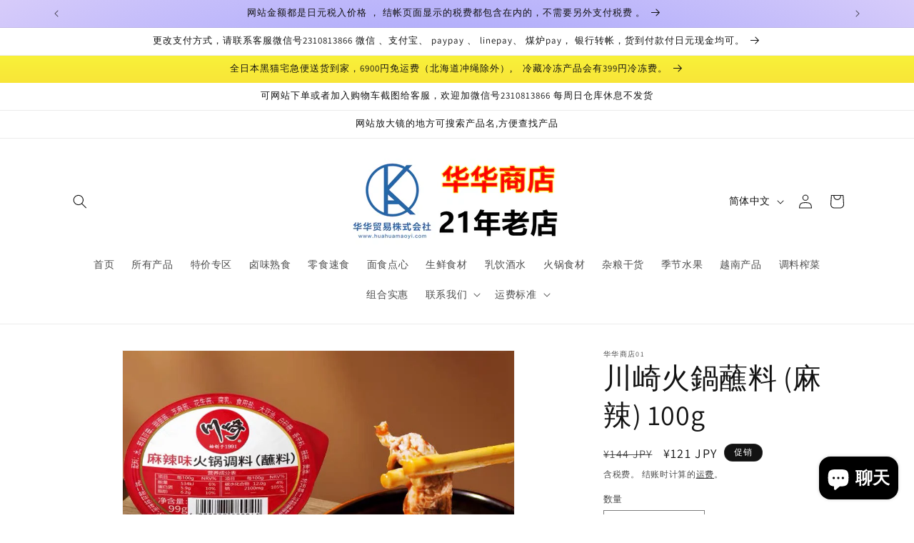

--- FILE ---
content_type: text/html; charset=utf-8
request_url: https://www.huahuamaoyi.com/products/%E5%B7%9D%E5%B4%8E-%E7%81%AB%E9%8D%8B%E8%AA%BF%E6%96%99-%E9%BA%BB%E8%BE%A3-100g
body_size: 27679
content:
<!doctype html>
<html class="no-js" lang="zh-CN">
  <head>
    <meta charset="utf-8">
    <meta http-equiv="X-UA-Compatible" content="IE=edge">
    <meta name="viewport" content="width=device-width,initial-scale=1">
    <meta name="theme-color" content="">
    <link rel="canonical" href="https://www.huahuamaoyi.com/products/%e5%b7%9d%e5%b4%8e-%e7%81%ab%e9%8d%8b%e8%aa%bf%e6%96%99-%e9%ba%bb%e8%be%a3-100g"><link rel="icon" type="image/png" href="//www.huahuamaoyi.com/cdn/shop/files/01_7b468ea8-8563-424f-84cd-f2b032638c1f.jpg?crop=center&height=32&v=1725687934&width=32"><link rel="preconnect" href="https://fonts.shopifycdn.com" crossorigin><title>
      川崎火鍋蘸料 (麻辣) 100g
 &ndash; 华华商店01</title>

    
      <meta name="description" content="川崎火锅调料 川崎火锅蘸料">
    

    

<meta property="og:site_name" content="华华商店01">
<meta property="og:url" content="https://www.huahuamaoyi.com/products/%e5%b7%9d%e5%b4%8e-%e7%81%ab%e9%8d%8b%e8%aa%bf%e6%96%99-%e9%ba%bb%e8%be%a3-100g">
<meta property="og:title" content="川崎火鍋蘸料 (麻辣) 100g">
<meta property="og:type" content="product">
<meta property="og:description" content="川崎火锅调料 川崎火锅蘸料"><meta property="og:image" content="http://www.huahuamaoyi.com/cdn/shop/files/0111172814_61dd3f9e843a4.jpg?v=1710993857">
  <meta property="og:image:secure_url" content="https://www.huahuamaoyi.com/cdn/shop/files/0111172814_61dd3f9e843a4.jpg?v=1710993857">
  <meta property="og:image:width" content="800">
  <meta property="og:image:height" content="800"><meta property="og:price:amount" content="121">
  <meta property="og:price:currency" content="JPY"><meta name="twitter:card" content="summary_large_image">
<meta name="twitter:title" content="川崎火鍋蘸料 (麻辣) 100g">
<meta name="twitter:description" content="川崎火锅调料 川崎火锅蘸料">


    <script src="//www.huahuamaoyi.com/cdn/shop/t/1/assets/constants.js?v=58251544750838685771710935878" defer="defer"></script>
    <script src="//www.huahuamaoyi.com/cdn/shop/t/1/assets/pubsub.js?v=158357773527763999511710935878" defer="defer"></script>
    <script src="//www.huahuamaoyi.com/cdn/shop/t/1/assets/global.js?v=37284204640041572741710935878" defer="defer"></script><script src="//www.huahuamaoyi.com/cdn/shop/t/1/assets/animations.js?v=88693664871331136111710935877" defer="defer"></script><script>window.performance && window.performance.mark && window.performance.mark('shopify.content_for_header.start');</script><meta id="shopify-digital-wallet" name="shopify-digital-wallet" content="/69629378778/digital_wallets/dialog">
<link rel="alternate" hreflang="x-default" href="https://www.huahuamaoyi.com/products/%E5%B7%9D%E5%B4%8E-%E7%81%AB%E9%8D%8B%E8%AA%BF%E6%96%99-%E9%BA%BB%E8%BE%A3-100g">
<link rel="alternate" hreflang="zh-Hans" href="https://www.huahuamaoyi.com/products/%E5%B7%9D%E5%B4%8E-%E7%81%AB%E9%8D%8B%E8%AA%BF%E6%96%99-%E9%BA%BB%E8%BE%A3-100g">
<link rel="alternate" hreflang="vi" href="https://www.huahuamaoyi.com/vi/products/%E5%B7%9D%E5%B4%8E-%E7%81%AB%E9%8D%8B%E8%AA%BF%E6%96%99-%E9%BA%BB%E8%BE%A3-100g">
<link rel="alternate" hreflang="ja" href="https://www.huahuamaoyi.com/ja/products/%E5%B7%9D%E5%B4%8E-%E7%81%AB%E9%8D%8B%E8%AA%BF%E6%96%99-%E9%BA%BB%E8%BE%A3-100g">
<link rel="alternate" hreflang="zh-Hans-JP" href="https://www.huahuamaoyi.com/products/%E5%B7%9D%E5%B4%8E-%E7%81%AB%E9%8D%8B%E8%AA%BF%E6%96%99-%E9%BA%BB%E8%BE%A3-100g">
<link rel="alternate" type="application/json+oembed" href="https://www.huahuamaoyi.com/products/%e5%b7%9d%e5%b4%8e-%e7%81%ab%e9%8d%8b%e8%aa%bf%e6%96%99-%e9%ba%bb%e8%be%a3-100g.oembed">
<script async="async" src="/checkouts/internal/preloads.js?locale=zh-JP"></script>
<script id="shopify-features" type="application/json">{"accessToken":"bff8fb2cf41a20422688d51c6795da9d","betas":["rich-media-storefront-analytics"],"domain":"www.huahuamaoyi.com","predictiveSearch":false,"shopId":69629378778,"locale":"zh-cn"}</script>
<script>var Shopify = Shopify || {};
Shopify.shop = "72f658-6b.myshopify.com";
Shopify.locale = "zh-CN";
Shopify.currency = {"active":"JPY","rate":"1.0"};
Shopify.country = "JP";
Shopify.theme = {"name":"华华商店","id":141143802074,"schema_name":"Dawn","schema_version":"13.0.1","theme_store_id":887,"role":"main"};
Shopify.theme.handle = "null";
Shopify.theme.style = {"id":null,"handle":null};
Shopify.cdnHost = "www.huahuamaoyi.com/cdn";
Shopify.routes = Shopify.routes || {};
Shopify.routes.root = "/";</script>
<script type="module">!function(o){(o.Shopify=o.Shopify||{}).modules=!0}(window);</script>
<script>!function(o){function n(){var o=[];function n(){o.push(Array.prototype.slice.apply(arguments))}return n.q=o,n}var t=o.Shopify=o.Shopify||{};t.loadFeatures=n(),t.autoloadFeatures=n()}(window);</script>
<script id="shop-js-analytics" type="application/json">{"pageType":"product"}</script>
<script defer="defer" async type="module" src="//www.huahuamaoyi.com/cdn/shopifycloud/shop-js/modules/v2/client.init-shop-cart-sync_BcmfRyNd.zh-CN.esm.js"></script>
<script defer="defer" async type="module" src="//www.huahuamaoyi.com/cdn/shopifycloud/shop-js/modules/v2/chunk.common_DgOy3qWa.esm.js"></script>
<script defer="defer" async type="module" src="//www.huahuamaoyi.com/cdn/shopifycloud/shop-js/modules/v2/chunk.modal_Da6FCIem.esm.js"></script>
<script type="module">
  await import("//www.huahuamaoyi.com/cdn/shopifycloud/shop-js/modules/v2/client.init-shop-cart-sync_BcmfRyNd.zh-CN.esm.js");
await import("//www.huahuamaoyi.com/cdn/shopifycloud/shop-js/modules/v2/chunk.common_DgOy3qWa.esm.js");
await import("//www.huahuamaoyi.com/cdn/shopifycloud/shop-js/modules/v2/chunk.modal_Da6FCIem.esm.js");

  window.Shopify.SignInWithShop?.initShopCartSync?.({"fedCMEnabled":true,"windoidEnabled":true});

</script>
<script>(function() {
  var isLoaded = false;
  function asyncLoad() {
    if (isLoaded) return;
    isLoaded = true;
    var urls = ["https:\/\/d1qnl12h46g6qu.cloudfront.net\/72f658-6b.myshopify.com.js?shop=72f658-6b.myshopify.com","https:\/\/ngc-note-field-app.com\/js\/check_history.js?shop=72f658-6b.myshopify.com"];
    for (var i = 0; i < urls.length; i++) {
      var s = document.createElement('script');
      s.type = 'text/javascript';
      s.async = true;
      s.src = urls[i];
      var x = document.getElementsByTagName('script')[0];
      x.parentNode.insertBefore(s, x);
    }
  };
  if(window.attachEvent) {
    window.attachEvent('onload', asyncLoad);
  } else {
    window.addEventListener('load', asyncLoad, false);
  }
})();</script>
<script id="__st">var __st={"a":69629378778,"offset":32400,"reqid":"5e219bb0-4d89-4868-b27b-c770f6d5e975-1769787981","pageurl":"www.huahuamaoyi.com\/products\/%E5%B7%9D%E5%B4%8E-%E7%81%AB%E9%8D%8B%E8%AA%BF%E6%96%99-%E9%BA%BB%E8%BE%A3-100g","u":"7b53d5fbdfa3","p":"product","rtyp":"product","rid":8261025988826};</script>
<script>window.ShopifyPaypalV4VisibilityTracking = true;</script>
<script id="captcha-bootstrap">!function(){'use strict';const t='contact',e='account',n='new_comment',o=[[t,t],['blogs',n],['comments',n],[t,'customer']],c=[[e,'customer_login'],[e,'guest_login'],[e,'recover_customer_password'],[e,'create_customer']],r=t=>t.map((([t,e])=>`form[action*='/${t}']:not([data-nocaptcha='true']) input[name='form_type'][value='${e}']`)).join(','),a=t=>()=>t?[...document.querySelectorAll(t)].map((t=>t.form)):[];function s(){const t=[...o],e=r(t);return a(e)}const i='password',u='form_key',d=['recaptcha-v3-token','g-recaptcha-response','h-captcha-response',i],f=()=>{try{return window.sessionStorage}catch{return}},m='__shopify_v',_=t=>t.elements[u];function p(t,e,n=!1){try{const o=window.sessionStorage,c=JSON.parse(o.getItem(e)),{data:r}=function(t){const{data:e,action:n}=t;return t[m]||n?{data:e,action:n}:{data:t,action:n}}(c);for(const[e,n]of Object.entries(r))t.elements[e]&&(t.elements[e].value=n);n&&o.removeItem(e)}catch(o){console.error('form repopulation failed',{error:o})}}const l='form_type',E='cptcha';function T(t){t.dataset[E]=!0}const w=window,h=w.document,L='Shopify',v='ce_forms',y='captcha';let A=!1;((t,e)=>{const n=(g='f06e6c50-85a8-45c8-87d0-21a2b65856fe',I='https://cdn.shopify.com/shopifycloud/storefront-forms-hcaptcha/ce_storefront_forms_captcha_hcaptcha.v1.5.2.iife.js',D={infoText:'受 hCaptcha 保护',privacyText:'隐私',termsText:'条款'},(t,e,n)=>{const o=w[L][v],c=o.bindForm;if(c)return c(t,g,e,D).then(n);var r;o.q.push([[t,g,e,D],n]),r=I,A||(h.body.append(Object.assign(h.createElement('script'),{id:'captcha-provider',async:!0,src:r})),A=!0)});var g,I,D;w[L]=w[L]||{},w[L][v]=w[L][v]||{},w[L][v].q=[],w[L][y]=w[L][y]||{},w[L][y].protect=function(t,e){n(t,void 0,e),T(t)},Object.freeze(w[L][y]),function(t,e,n,w,h,L){const[v,y,A,g]=function(t,e,n){const i=e?o:[],u=t?c:[],d=[...i,...u],f=r(d),m=r(i),_=r(d.filter((([t,e])=>n.includes(e))));return[a(f),a(m),a(_),s()]}(w,h,L),I=t=>{const e=t.target;return e instanceof HTMLFormElement?e:e&&e.form},D=t=>v().includes(t);t.addEventListener('submit',(t=>{const e=I(t);if(!e)return;const n=D(e)&&!e.dataset.hcaptchaBound&&!e.dataset.recaptchaBound,o=_(e),c=g().includes(e)&&(!o||!o.value);(n||c)&&t.preventDefault(),c&&!n&&(function(t){try{if(!f())return;!function(t){const e=f();if(!e)return;const n=_(t);if(!n)return;const o=n.value;o&&e.removeItem(o)}(t);const e=Array.from(Array(32),(()=>Math.random().toString(36)[2])).join('');!function(t,e){_(t)||t.append(Object.assign(document.createElement('input'),{type:'hidden',name:u})),t.elements[u].value=e}(t,e),function(t,e){const n=f();if(!n)return;const o=[...t.querySelectorAll(`input[type='${i}']`)].map((({name:t})=>t)),c=[...d,...o],r={};for(const[a,s]of new FormData(t).entries())c.includes(a)||(r[a]=s);n.setItem(e,JSON.stringify({[m]:1,action:t.action,data:r}))}(t,e)}catch(e){console.error('failed to persist form',e)}}(e),e.submit())}));const S=(t,e)=>{t&&!t.dataset[E]&&(n(t,e.some((e=>e===t))),T(t))};for(const o of['focusin','change'])t.addEventListener(o,(t=>{const e=I(t);D(e)&&S(e,y())}));const B=e.get('form_key'),M=e.get(l),P=B&&M;t.addEventListener('DOMContentLoaded',(()=>{const t=y();if(P)for(const e of t)e.elements[l].value===M&&p(e,B);[...new Set([...A(),...v().filter((t=>'true'===t.dataset.shopifyCaptcha))])].forEach((e=>S(e,t)))}))}(h,new URLSearchParams(w.location.search),n,t,e,['guest_login'])})(!0,!0)}();</script>
<script integrity="sha256-4kQ18oKyAcykRKYeNunJcIwy7WH5gtpwJnB7kiuLZ1E=" data-source-attribution="shopify.loadfeatures" defer="defer" src="//www.huahuamaoyi.com/cdn/shopifycloud/storefront/assets/storefront/load_feature-a0a9edcb.js" crossorigin="anonymous"></script>
<script data-source-attribution="shopify.dynamic_checkout.dynamic.init">var Shopify=Shopify||{};Shopify.PaymentButton=Shopify.PaymentButton||{isStorefrontPortableWallets:!0,init:function(){window.Shopify.PaymentButton.init=function(){};var t=document.createElement("script");t.src="https://www.huahuamaoyi.com/cdn/shopifycloud/portable-wallets/latest/portable-wallets.zh-cn.js",t.type="module",document.head.appendChild(t)}};
</script>
<script data-source-attribution="shopify.dynamic_checkout.buyer_consent">
  function portableWalletsHideBuyerConsent(e){var t=document.getElementById("shopify-buyer-consent"),n=document.getElementById("shopify-subscription-policy-button");t&&n&&(t.classList.add("hidden"),t.setAttribute("aria-hidden","true"),n.removeEventListener("click",e))}function portableWalletsShowBuyerConsent(e){var t=document.getElementById("shopify-buyer-consent"),n=document.getElementById("shopify-subscription-policy-button");t&&n&&(t.classList.remove("hidden"),t.removeAttribute("aria-hidden"),n.addEventListener("click",e))}window.Shopify?.PaymentButton&&(window.Shopify.PaymentButton.hideBuyerConsent=portableWalletsHideBuyerConsent,window.Shopify.PaymentButton.showBuyerConsent=portableWalletsShowBuyerConsent);
</script>
<script>
  function portableWalletsCleanup(e){e&&e.src&&console.error("Failed to load portable wallets script "+e.src);var t=document.querySelectorAll("shopify-accelerated-checkout .shopify-payment-button__skeleton, shopify-accelerated-checkout-cart .wallet-cart-button__skeleton"),e=document.getElementById("shopify-buyer-consent");for(let e=0;e<t.length;e++)t[e].remove();e&&e.remove()}function portableWalletsNotLoadedAsModule(e){e instanceof ErrorEvent&&"string"==typeof e.message&&e.message.includes("import.meta")&&"string"==typeof e.filename&&e.filename.includes("portable-wallets")&&(window.removeEventListener("error",portableWalletsNotLoadedAsModule),window.Shopify.PaymentButton.failedToLoad=e,"loading"===document.readyState?document.addEventListener("DOMContentLoaded",window.Shopify.PaymentButton.init):window.Shopify.PaymentButton.init())}window.addEventListener("error",portableWalletsNotLoadedAsModule);
</script>

<script type="module" src="https://www.huahuamaoyi.com/cdn/shopifycloud/portable-wallets/latest/portable-wallets.zh-cn.js" onError="portableWalletsCleanup(this)" crossorigin="anonymous"></script>
<script nomodule>
  document.addEventListener("DOMContentLoaded", portableWalletsCleanup);
</script>

<link id="shopify-accelerated-checkout-styles" rel="stylesheet" media="screen" href="https://www.huahuamaoyi.com/cdn/shopifycloud/portable-wallets/latest/accelerated-checkout-backwards-compat.css" crossorigin="anonymous">
<style id="shopify-accelerated-checkout-cart">
        #shopify-buyer-consent {
  margin-top: 1em;
  display: inline-block;
  width: 100%;
}

#shopify-buyer-consent.hidden {
  display: none;
}

#shopify-subscription-policy-button {
  background: none;
  border: none;
  padding: 0;
  text-decoration: underline;
  font-size: inherit;
  cursor: pointer;
}

#shopify-subscription-policy-button::before {
  box-shadow: none;
}

      </style>
<script id="sections-script" data-sections="header" defer="defer" src="//www.huahuamaoyi.com/cdn/shop/t/1/compiled_assets/scripts.js?v=2968"></script>
<script>window.performance && window.performance.mark && window.performance.mark('shopify.content_for_header.end');</script>


    <style data-shopify>
      @font-face {
  font-family: Assistant;
  font-weight: 400;
  font-style: normal;
  font-display: swap;
  src: url("//www.huahuamaoyi.com/cdn/fonts/assistant/assistant_n4.9120912a469cad1cc292572851508ca49d12e768.woff2") format("woff2"),
       url("//www.huahuamaoyi.com/cdn/fonts/assistant/assistant_n4.6e9875ce64e0fefcd3f4446b7ec9036b3ddd2985.woff") format("woff");
}

      @font-face {
  font-family: Assistant;
  font-weight: 700;
  font-style: normal;
  font-display: swap;
  src: url("//www.huahuamaoyi.com/cdn/fonts/assistant/assistant_n7.bf44452348ec8b8efa3aa3068825305886b1c83c.woff2") format("woff2"),
       url("//www.huahuamaoyi.com/cdn/fonts/assistant/assistant_n7.0c887fee83f6b3bda822f1150b912c72da0f7b64.woff") format("woff");
}

      
      
      @font-face {
  font-family: Assistant;
  font-weight: 400;
  font-style: normal;
  font-display: swap;
  src: url("//www.huahuamaoyi.com/cdn/fonts/assistant/assistant_n4.9120912a469cad1cc292572851508ca49d12e768.woff2") format("woff2"),
       url("//www.huahuamaoyi.com/cdn/fonts/assistant/assistant_n4.6e9875ce64e0fefcd3f4446b7ec9036b3ddd2985.woff") format("woff");
}


      
        :root,
        .color-scheme-1 {
          --color-background: 255,255,255;
        
          --gradient-background: #ffffff;
        

        

        --color-foreground: 18,18,18;
        --color-background-contrast: 191,191,191;
        --color-shadow: 18,18,18;
        --color-button: 18,18,18;
        --color-button-text: 255,255,255;
        --color-secondary-button: 255,255,255;
        --color-secondary-button-text: 18,18,18;
        --color-link: 18,18,18;
        --color-badge-foreground: 18,18,18;
        --color-badge-background: 255,255,255;
        --color-badge-border: 18,18,18;
        --payment-terms-background-color: rgb(255 255 255);
      }
      
        
        .color-scheme-2 {
          --color-background: 243,243,243;
        
          --gradient-background: #f3f3f3;
        

        

        --color-foreground: 18,18,18;
        --color-background-contrast: 179,179,179;
        --color-shadow: 18,18,18;
        --color-button: 18,18,18;
        --color-button-text: 243,243,243;
        --color-secondary-button: 243,243,243;
        --color-secondary-button-text: 18,18,18;
        --color-link: 18,18,18;
        --color-badge-foreground: 18,18,18;
        --color-badge-background: 243,243,243;
        --color-badge-border: 18,18,18;
        --payment-terms-background-color: rgb(243 243 243);
      }
      
        
        .color-scheme-3 {
          --color-background: 36,40,51;
        
          --gradient-background: #242833;
        

        

        --color-foreground: 255,255,255;
        --color-background-contrast: 47,52,66;
        --color-shadow: 18,18,18;
        --color-button: 255,255,255;
        --color-button-text: 0,0,0;
        --color-secondary-button: 36,40,51;
        --color-secondary-button-text: 255,255,255;
        --color-link: 255,255,255;
        --color-badge-foreground: 255,255,255;
        --color-badge-background: 36,40,51;
        --color-badge-border: 255,255,255;
        --payment-terms-background-color: rgb(36 40 51);
      }
      
        
        .color-scheme-4 {
          --color-background: 18,18,18;
        
          --gradient-background: #121212;
        

        

        --color-foreground: 255,255,255;
        --color-background-contrast: 146,146,146;
        --color-shadow: 18,18,18;
        --color-button: 255,255,255;
        --color-button-text: 18,18,18;
        --color-secondary-button: 18,18,18;
        --color-secondary-button-text: 255,255,255;
        --color-link: 255,255,255;
        --color-badge-foreground: 255,255,255;
        --color-badge-background: 18,18,18;
        --color-badge-border: 255,255,255;
        --payment-terms-background-color: rgb(18 18 18);
      }
      
        
        .color-scheme-5 {
          --color-background: 51,79,180;
        
          --gradient-background: linear-gradient(180deg, rgba(240, 69, 87, 1), rgba(221, 39, 57, 1) 100%);
        

        

        --color-foreground: 255,255,255;
        --color-background-contrast: 23,35,81;
        --color-shadow: 18,18,18;
        --color-button: 255,255,255;
        --color-button-text: 51,79,180;
        --color-secondary-button: 51,79,180;
        --color-secondary-button-text: 255,255,255;
        --color-link: 255,255,255;
        --color-badge-foreground: 255,255,255;
        --color-badge-background: 51,79,180;
        --color-badge-border: 255,255,255;
        --payment-terms-background-color: rgb(51 79 180);
      }
      
        
        .color-scheme-1895de27-b23d-4865-bb0f-dc0a16cc2c31 {
          --color-background: 255,255,255;
        
          --gradient-background: linear-gradient(89deg, rgba(219, 149, 250, 1) 7%, rgba(148, 88, 255, 1) 94%);
        

        

        --color-foreground: 18,18,18;
        --color-background-contrast: 191,191,191;
        --color-shadow: 18,18,18;
        --color-button: 18,18,18;
        --color-button-text: 255,255,255;
        --color-secondary-button: 255,255,255;
        --color-secondary-button-text: 18,18,18;
        --color-link: 18,18,18;
        --color-badge-foreground: 18,18,18;
        --color-badge-background: 255,255,255;
        --color-badge-border: 18,18,18;
        --payment-terms-background-color: rgb(255 255 255);
      }
      
        
        .color-scheme-346e30f1-1013-468a-a817-4ccc9fc1a3cd {
          --color-background: 255,255,255;
        
          --gradient-background: linear-gradient(180deg, rgba(255, 228, 49, 1), rgba(165, 255, 87, 1) 18.028%, rgba(190, 255, 78, 1) 34.215%, rgba(248, 255, 59, 1) 43.567%, rgba(217, 255, 69, 1) 68.387%, rgba(248, 255, 59, 1) 87.17%, rgba(217, 255, 69, 1) 92.206%, rgba(190, 255, 78, 1) 95.444%, rgba(249, 32, 32, 1) 100%);
        

        

        --color-foreground: 18,18,18;
        --color-background-contrast: 191,191,191;
        --color-shadow: 18,18,18;
        --color-button: 18,18,18;
        --color-button-text: 255,255,255;
        --color-secondary-button: 255,255,255;
        --color-secondary-button-text: 18,18,18;
        --color-link: 18,18,18;
        --color-badge-foreground: 18,18,18;
        --color-badge-background: 255,255,255;
        --color-badge-border: 18,18,18;
        --payment-terms-background-color: rgb(255 255 255);
      }
      
        
        .color-scheme-5a7e822a-41d3-4372-9571-439c8ebaadde {
          --color-background: 255,255,255;
        
          --gradient-background: radial-gradient(rgba(255, 154, 98, 1), rgba(255, 204, 75, 1) 100%);
        

        

        --color-foreground: 18,18,18;
        --color-background-contrast: 191,191,191;
        --color-shadow: 18,18,18;
        --color-button: 18,18,18;
        --color-button-text: 255,255,255;
        --color-secondary-button: 255,255,255;
        --color-secondary-button-text: 18,18,18;
        --color-link: 18,18,18;
        --color-badge-foreground: 18,18,18;
        --color-badge-background: 255,255,255;
        --color-badge-border: 18,18,18;
        --payment-terms-background-color: rgb(255 255 255);
      }
      
        
        .color-scheme-48618b82-3957-4d09-9c9e-b9d9f1182a7c {
          --color-background: 255,255,255;
        
          --gradient-background: linear-gradient(133deg, rgba(250, 220, 54, 1) 11%, rgba(254, 98, 146, 1) 49%, rgba(250, 220, 54, 1) 87%);
        

        

        --color-foreground: 18,18,18;
        --color-background-contrast: 191,191,191;
        --color-shadow: 18,18,18;
        --color-button: 18,18,18;
        --color-button-text: 255,255,255;
        --color-secondary-button: 255,255,255;
        --color-secondary-button-text: 18,18,18;
        --color-link: 18,18,18;
        --color-badge-foreground: 18,18,18;
        --color-badge-background: 255,255,255;
        --color-badge-border: 18,18,18;
        --payment-terms-background-color: rgb(255 255 255);
      }
      
        
        .color-scheme-7df6aed7-7250-4ba5-809f-b1e3f077fdb1 {
          --color-background: 255,255,255;
        
          --gradient-background: radial-gradient(rgba(255, 154, 98, 1), rgba(255, 204, 75, 1) 100%);
        

        

        --color-foreground: 18,18,18;
        --color-background-contrast: 191,191,191;
        --color-shadow: 18,18,18;
        --color-button: 18,18,18;
        --color-button-text: 255,255,255;
        --color-secondary-button: 255,255,255;
        --color-secondary-button-text: 18,18,18;
        --color-link: 18,18,18;
        --color-badge-foreground: 18,18,18;
        --color-badge-background: 255,255,255;
        --color-badge-border: 18,18,18;
        --payment-terms-background-color: rgb(255 255 255);
      }
      
        
        .color-scheme-9cb96819-a73c-47b8-95a6-a2c32383f053 {
          --color-background: 255,255,255;
        
          --gradient-background: radial-gradient(rgba(121, 128, 252, 1), rgba(215, 204, 250, 1) 100%, rgba(247, 197, 204, 1) 100%);
        

        

        --color-foreground: 18,18,18;
        --color-background-contrast: 191,191,191;
        --color-shadow: 18,18,18;
        --color-button: 18,18,18;
        --color-button-text: 255,255,255;
        --color-secondary-button: 255,255,255;
        --color-secondary-button-text: 18,18,18;
        --color-link: 18,18,18;
        --color-badge-foreground: 18,18,18;
        --color-badge-background: 255,255,255;
        --color-badge-border: 18,18,18;
        --payment-terms-background-color: rgb(255 255 255);
      }
      
        
        .color-scheme-3e3fa6e8-191c-4441-bb62-a6e710362d1c {
          --color-background: 255,255,255;
        
          --gradient-background: linear-gradient(180deg, rgba(255, 228, 49, 1), rgba(248, 255, 59, 1) 5%, rgba(249, 32, 32, 1) 100%);
        

        

        --color-foreground: 18,18,18;
        --color-background-contrast: 191,191,191;
        --color-shadow: 18,18,18;
        --color-button: 18,18,18;
        --color-button-text: 255,255,255;
        --color-secondary-button: 255,255,255;
        --color-secondary-button-text: 18,18,18;
        --color-link: 18,18,18;
        --color-badge-foreground: 18,18,18;
        --color-badge-background: 255,255,255;
        --color-badge-border: 18,18,18;
        --payment-terms-background-color: rgb(255 255 255);
      }
      

      body, .color-scheme-1, .color-scheme-2, .color-scheme-3, .color-scheme-4, .color-scheme-5, .color-scheme-1895de27-b23d-4865-bb0f-dc0a16cc2c31, .color-scheme-346e30f1-1013-468a-a817-4ccc9fc1a3cd, .color-scheme-5a7e822a-41d3-4372-9571-439c8ebaadde, .color-scheme-48618b82-3957-4d09-9c9e-b9d9f1182a7c, .color-scheme-7df6aed7-7250-4ba5-809f-b1e3f077fdb1, .color-scheme-9cb96819-a73c-47b8-95a6-a2c32383f053, .color-scheme-3e3fa6e8-191c-4441-bb62-a6e710362d1c {
        color: rgba(var(--color-foreground), 0.75);
        background-color: rgb(var(--color-background));
      }

      :root {
        --font-body-family: Assistant, sans-serif;
        --font-body-style: normal;
        --font-body-weight: 400;
        --font-body-weight-bold: 700;

        --font-heading-family: Assistant, sans-serif;
        --font-heading-style: normal;
        --font-heading-weight: 400;

        --font-body-scale: 1.0;
        --font-heading-scale: 1.0;

        --media-padding: px;
        --media-border-opacity: 0.05;
        --media-border-width: 1px;
        --media-radius: 0px;
        --media-shadow-opacity: 0.0;
        --media-shadow-horizontal-offset: 0px;
        --media-shadow-vertical-offset: 4px;
        --media-shadow-blur-radius: 5px;
        --media-shadow-visible: 0;

        --page-width: 120rem;
        --page-width-margin: 0rem;

        --product-card-image-padding: 0.0rem;
        --product-card-corner-radius: 0.0rem;
        --product-card-text-alignment: left;
        --product-card-border-width: 0.0rem;
        --product-card-border-opacity: 0.1;
        --product-card-shadow-opacity: 0.0;
        --product-card-shadow-visible: 0;
        --product-card-shadow-horizontal-offset: 0.0rem;
        --product-card-shadow-vertical-offset: 0.4rem;
        --product-card-shadow-blur-radius: 0.5rem;

        --collection-card-image-padding: 0.0rem;
        --collection-card-corner-radius: 0.0rem;
        --collection-card-text-alignment: left;
        --collection-card-border-width: 0.0rem;
        --collection-card-border-opacity: 0.1;
        --collection-card-shadow-opacity: 0.0;
        --collection-card-shadow-visible: 0;
        --collection-card-shadow-horizontal-offset: 0.0rem;
        --collection-card-shadow-vertical-offset: 0.4rem;
        --collection-card-shadow-blur-radius: 0.5rem;

        --blog-card-image-padding: 0.0rem;
        --blog-card-corner-radius: 0.0rem;
        --blog-card-text-alignment: left;
        --blog-card-border-width: 0.0rem;
        --blog-card-border-opacity: 0.1;
        --blog-card-shadow-opacity: 0.0;
        --blog-card-shadow-visible: 0;
        --blog-card-shadow-horizontal-offset: 0.0rem;
        --blog-card-shadow-vertical-offset: 0.4rem;
        --blog-card-shadow-blur-radius: 0.5rem;

        --badge-corner-radius: 4.0rem;

        --popup-border-width: 1px;
        --popup-border-opacity: 0.1;
        --popup-corner-radius: 0px;
        --popup-shadow-opacity: 0.05;
        --popup-shadow-horizontal-offset: 0px;
        --popup-shadow-vertical-offset: 4px;
        --popup-shadow-blur-radius: 5px;

        --drawer-border-width: 1px;
        --drawer-border-opacity: 0.1;
        --drawer-shadow-opacity: 0.0;
        --drawer-shadow-horizontal-offset: 0px;
        --drawer-shadow-vertical-offset: 4px;
        --drawer-shadow-blur-radius: 5px;

        --spacing-sections-desktop: 0px;
        --spacing-sections-mobile: 0px;

        --grid-desktop-vertical-spacing: 36px;
        --grid-desktop-horizontal-spacing: 8px;
        --grid-mobile-vertical-spacing: 18px;
        --grid-mobile-horizontal-spacing: 4px;

        --text-boxes-border-opacity: 0.1;
        --text-boxes-border-width: 0px;
        --text-boxes-radius: 0px;
        --text-boxes-shadow-opacity: 0.0;
        --text-boxes-shadow-visible: 0;
        --text-boxes-shadow-horizontal-offset: 0px;
        --text-boxes-shadow-vertical-offset: 4px;
        --text-boxes-shadow-blur-radius: 5px;

        --buttons-radius: 0px;
        --buttons-radius-outset: 0px;
        --buttons-border-width: 1px;
        --buttons-border-opacity: 1.0;
        --buttons-shadow-opacity: 0.0;
        --buttons-shadow-visible: 0;
        --buttons-shadow-horizontal-offset: 0px;
        --buttons-shadow-vertical-offset: 4px;
        --buttons-shadow-blur-radius: 5px;
        --buttons-border-offset: 0px;

        --inputs-radius: 0px;
        --inputs-border-width: 1px;
        --inputs-border-opacity: 0.55;
        --inputs-shadow-opacity: 0.0;
        --inputs-shadow-horizontal-offset: 0px;
        --inputs-margin-offset: 0px;
        --inputs-shadow-vertical-offset: 4px;
        --inputs-shadow-blur-radius: 5px;
        --inputs-radius-outset: 0px;

        --variant-pills-radius: 40px;
        --variant-pills-border-width: 1px;
        --variant-pills-border-opacity: 0.55;
        --variant-pills-shadow-opacity: 0.0;
        --variant-pills-shadow-horizontal-offset: 0px;
        --variant-pills-shadow-vertical-offset: 4px;
        --variant-pills-shadow-blur-radius: 5px;
      }

      *,
      *::before,
      *::after {
        box-sizing: inherit;
      }

      html {
        box-sizing: border-box;
        font-size: calc(var(--font-body-scale) * 62.5%);
        height: 100%;
      }

      body {
        display: grid;
        grid-template-rows: auto auto 1fr auto;
        grid-template-columns: 100%;
        min-height: 100%;
        margin: 0;
        font-size: 1.5rem;
        letter-spacing: 0.06rem;
        line-height: calc(1 + 0.8 / var(--font-body-scale));
        font-family: var(--font-body-family);
        font-style: var(--font-body-style);
        font-weight: var(--font-body-weight);
      }

      @media screen and (min-width: 750px) {
        body {
          font-size: 1.6rem;
        }
      }
    </style>

    <link href="//www.huahuamaoyi.com/cdn/shop/t/1/assets/base.css?v=93405971894151239851710935877" rel="stylesheet" type="text/css" media="all" />
<link rel="preload" as="font" href="//www.huahuamaoyi.com/cdn/fonts/assistant/assistant_n4.9120912a469cad1cc292572851508ca49d12e768.woff2" type="font/woff2" crossorigin><link rel="preload" as="font" href="//www.huahuamaoyi.com/cdn/fonts/assistant/assistant_n4.9120912a469cad1cc292572851508ca49d12e768.woff2" type="font/woff2" crossorigin><link href="//www.huahuamaoyi.com/cdn/shop/t/1/assets/component-localization-form.css?v=124545717069420038221710935878" rel="stylesheet" type="text/css" media="all" />
      <script src="//www.huahuamaoyi.com/cdn/shop/t/1/assets/localization-form.js?v=169565320306168926741710935878" defer="defer"></script><link
        rel="stylesheet"
        href="//www.huahuamaoyi.com/cdn/shop/t/1/assets/component-predictive-search.css?v=118923337488134913561710935878"
        media="print"
        onload="this.media='all'"
      ><script>
      document.documentElement.className = document.documentElement.className.replace('no-js', 'js');
      if (Shopify.designMode) {
        document.documentElement.classList.add('shopify-design-mode');
      }
    </script>
  <script src="https://cdn.shopify.com/extensions/e8878072-2f6b-4e89-8082-94b04320908d/inbox-1254/assets/inbox-chat-loader.js" type="text/javascript" defer="defer"></script>
<link href="https://monorail-edge.shopifysvc.com" rel="dns-prefetch">
<script>(function(){if ("sendBeacon" in navigator && "performance" in window) {try {var session_token_from_headers = performance.getEntriesByType('navigation')[0].serverTiming.find(x => x.name == '_s').description;} catch {var session_token_from_headers = undefined;}var session_cookie_matches = document.cookie.match(/_shopify_s=([^;]*)/);var session_token_from_cookie = session_cookie_matches && session_cookie_matches.length === 2 ? session_cookie_matches[1] : "";var session_token = session_token_from_headers || session_token_from_cookie || "";function handle_abandonment_event(e) {var entries = performance.getEntries().filter(function(entry) {return /monorail-edge.shopifysvc.com/.test(entry.name);});if (!window.abandonment_tracked && entries.length === 0) {window.abandonment_tracked = true;var currentMs = Date.now();var navigation_start = performance.timing.navigationStart;var payload = {shop_id: 69629378778,url: window.location.href,navigation_start,duration: currentMs - navigation_start,session_token,page_type: "product"};window.navigator.sendBeacon("https://monorail-edge.shopifysvc.com/v1/produce", JSON.stringify({schema_id: "online_store_buyer_site_abandonment/1.1",payload: payload,metadata: {event_created_at_ms: currentMs,event_sent_at_ms: currentMs}}));}}window.addEventListener('pagehide', handle_abandonment_event);}}());</script>
<script id="web-pixels-manager-setup">(function e(e,d,r,n,o){if(void 0===o&&(o={}),!Boolean(null===(a=null===(i=window.Shopify)||void 0===i?void 0:i.analytics)||void 0===a?void 0:a.replayQueue)){var i,a;window.Shopify=window.Shopify||{};var t=window.Shopify;t.analytics=t.analytics||{};var s=t.analytics;s.replayQueue=[],s.publish=function(e,d,r){return s.replayQueue.push([e,d,r]),!0};try{self.performance.mark("wpm:start")}catch(e){}var l=function(){var e={modern:/Edge?\/(1{2}[4-9]|1[2-9]\d|[2-9]\d{2}|\d{4,})\.\d+(\.\d+|)|Firefox\/(1{2}[4-9]|1[2-9]\d|[2-9]\d{2}|\d{4,})\.\d+(\.\d+|)|Chrom(ium|e)\/(9{2}|\d{3,})\.\d+(\.\d+|)|(Maci|X1{2}).+ Version\/(15\.\d+|(1[6-9]|[2-9]\d|\d{3,})\.\d+)([,.]\d+|)( \(\w+\)|)( Mobile\/\w+|) Safari\/|Chrome.+OPR\/(9{2}|\d{3,})\.\d+\.\d+|(CPU[ +]OS|iPhone[ +]OS|CPU[ +]iPhone|CPU IPhone OS|CPU iPad OS)[ +]+(15[._]\d+|(1[6-9]|[2-9]\d|\d{3,})[._]\d+)([._]\d+|)|Android:?[ /-](13[3-9]|1[4-9]\d|[2-9]\d{2}|\d{4,})(\.\d+|)(\.\d+|)|Android.+Firefox\/(13[5-9]|1[4-9]\d|[2-9]\d{2}|\d{4,})\.\d+(\.\d+|)|Android.+Chrom(ium|e)\/(13[3-9]|1[4-9]\d|[2-9]\d{2}|\d{4,})\.\d+(\.\d+|)|SamsungBrowser\/([2-9]\d|\d{3,})\.\d+/,legacy:/Edge?\/(1[6-9]|[2-9]\d|\d{3,})\.\d+(\.\d+|)|Firefox\/(5[4-9]|[6-9]\d|\d{3,})\.\d+(\.\d+|)|Chrom(ium|e)\/(5[1-9]|[6-9]\d|\d{3,})\.\d+(\.\d+|)([\d.]+$|.*Safari\/(?![\d.]+ Edge\/[\d.]+$))|(Maci|X1{2}).+ Version\/(10\.\d+|(1[1-9]|[2-9]\d|\d{3,})\.\d+)([,.]\d+|)( \(\w+\)|)( Mobile\/\w+|) Safari\/|Chrome.+OPR\/(3[89]|[4-9]\d|\d{3,})\.\d+\.\d+|(CPU[ +]OS|iPhone[ +]OS|CPU[ +]iPhone|CPU IPhone OS|CPU iPad OS)[ +]+(10[._]\d+|(1[1-9]|[2-9]\d|\d{3,})[._]\d+)([._]\d+|)|Android:?[ /-](13[3-9]|1[4-9]\d|[2-9]\d{2}|\d{4,})(\.\d+|)(\.\d+|)|Mobile Safari.+OPR\/([89]\d|\d{3,})\.\d+\.\d+|Android.+Firefox\/(13[5-9]|1[4-9]\d|[2-9]\d{2}|\d{4,})\.\d+(\.\d+|)|Android.+Chrom(ium|e)\/(13[3-9]|1[4-9]\d|[2-9]\d{2}|\d{4,})\.\d+(\.\d+|)|Android.+(UC? ?Browser|UCWEB|U3)[ /]?(15\.([5-9]|\d{2,})|(1[6-9]|[2-9]\d|\d{3,})\.\d+)\.\d+|SamsungBrowser\/(5\.\d+|([6-9]|\d{2,})\.\d+)|Android.+MQ{2}Browser\/(14(\.(9|\d{2,})|)|(1[5-9]|[2-9]\d|\d{3,})(\.\d+|))(\.\d+|)|K[Aa][Ii]OS\/(3\.\d+|([4-9]|\d{2,})\.\d+)(\.\d+|)/},d=e.modern,r=e.legacy,n=navigator.userAgent;return n.match(d)?"modern":n.match(r)?"legacy":"unknown"}(),u="modern"===l?"modern":"legacy",c=(null!=n?n:{modern:"",legacy:""})[u],f=function(e){return[e.baseUrl,"/wpm","/b",e.hashVersion,"modern"===e.buildTarget?"m":"l",".js"].join("")}({baseUrl:d,hashVersion:r,buildTarget:u}),m=function(e){var d=e.version,r=e.bundleTarget,n=e.surface,o=e.pageUrl,i=e.monorailEndpoint;return{emit:function(e){var a=e.status,t=e.errorMsg,s=(new Date).getTime(),l=JSON.stringify({metadata:{event_sent_at_ms:s},events:[{schema_id:"web_pixels_manager_load/3.1",payload:{version:d,bundle_target:r,page_url:o,status:a,surface:n,error_msg:t},metadata:{event_created_at_ms:s}}]});if(!i)return console&&console.warn&&console.warn("[Web Pixels Manager] No Monorail endpoint provided, skipping logging."),!1;try{return self.navigator.sendBeacon.bind(self.navigator)(i,l)}catch(e){}var u=new XMLHttpRequest;try{return u.open("POST",i,!0),u.setRequestHeader("Content-Type","text/plain"),u.send(l),!0}catch(e){return console&&console.warn&&console.warn("[Web Pixels Manager] Got an unhandled error while logging to Monorail."),!1}}}}({version:r,bundleTarget:l,surface:e.surface,pageUrl:self.location.href,monorailEndpoint:e.monorailEndpoint});try{o.browserTarget=l,function(e){var d=e.src,r=e.async,n=void 0===r||r,o=e.onload,i=e.onerror,a=e.sri,t=e.scriptDataAttributes,s=void 0===t?{}:t,l=document.createElement("script"),u=document.querySelector("head"),c=document.querySelector("body");if(l.async=n,l.src=d,a&&(l.integrity=a,l.crossOrigin="anonymous"),s)for(var f in s)if(Object.prototype.hasOwnProperty.call(s,f))try{l.dataset[f]=s[f]}catch(e){}if(o&&l.addEventListener("load",o),i&&l.addEventListener("error",i),u)u.appendChild(l);else{if(!c)throw new Error("Did not find a head or body element to append the script");c.appendChild(l)}}({src:f,async:!0,onload:function(){if(!function(){var e,d;return Boolean(null===(d=null===(e=window.Shopify)||void 0===e?void 0:e.analytics)||void 0===d?void 0:d.initialized)}()){var d=window.webPixelsManager.init(e)||void 0;if(d){var r=window.Shopify.analytics;r.replayQueue.forEach((function(e){var r=e[0],n=e[1],o=e[2];d.publishCustomEvent(r,n,o)})),r.replayQueue=[],r.publish=d.publishCustomEvent,r.visitor=d.visitor,r.initialized=!0}}},onerror:function(){return m.emit({status:"failed",errorMsg:"".concat(f," has failed to load")})},sri:function(e){var d=/^sha384-[A-Za-z0-9+/=]+$/;return"string"==typeof e&&d.test(e)}(c)?c:"",scriptDataAttributes:o}),m.emit({status:"loading"})}catch(e){m.emit({status:"failed",errorMsg:(null==e?void 0:e.message)||"Unknown error"})}}})({shopId: 69629378778,storefrontBaseUrl: "https://www.huahuamaoyi.com",extensionsBaseUrl: "https://extensions.shopifycdn.com/cdn/shopifycloud/web-pixels-manager",monorailEndpoint: "https://monorail-edge.shopifysvc.com/unstable/produce_batch",surface: "storefront-renderer",enabledBetaFlags: ["2dca8a86"],webPixelsConfigList: [{"id":"841973978","configuration":"{\"pixelCode\":\"CVKCBU3C77U3QA7MV1RG\"}","eventPayloadVersion":"v1","runtimeContext":"STRICT","scriptVersion":"22e92c2ad45662f435e4801458fb78cc","type":"APP","apiClientId":4383523,"privacyPurposes":["ANALYTICS","MARKETING","SALE_OF_DATA"],"dataSharingAdjustments":{"protectedCustomerApprovalScopes":["read_customer_address","read_customer_email","read_customer_name","read_customer_personal_data","read_customer_phone"]}},{"id":"shopify-app-pixel","configuration":"{}","eventPayloadVersion":"v1","runtimeContext":"STRICT","scriptVersion":"0450","apiClientId":"shopify-pixel","type":"APP","privacyPurposes":["ANALYTICS","MARKETING"]},{"id":"shopify-custom-pixel","eventPayloadVersion":"v1","runtimeContext":"LAX","scriptVersion":"0450","apiClientId":"shopify-pixel","type":"CUSTOM","privacyPurposes":["ANALYTICS","MARKETING"]}],isMerchantRequest: false,initData: {"shop":{"name":"华华商店01","paymentSettings":{"currencyCode":"JPY"},"myshopifyDomain":"72f658-6b.myshopify.com","countryCode":"JP","storefrontUrl":"https:\/\/www.huahuamaoyi.com"},"customer":null,"cart":null,"checkout":null,"productVariants":[{"price":{"amount":121.0,"currencyCode":"JPY"},"product":{"title":"川崎火鍋蘸料 (麻辣) 100g","vendor":"华华商店01","id":"8261025988826","untranslatedTitle":"川崎火鍋蘸料 (麻辣) 100g","url":"\/products\/%E5%B7%9D%E5%B4%8E-%E7%81%AB%E9%8D%8B%E8%AA%BF%E6%96%99-%E9%BA%BB%E8%BE%A3-100g","type":"常温食品"},"id":"44692780941530","image":{"src":"\/\/www.huahuamaoyi.com\/cdn\/shop\/files\/0111172814_61dd3f9e843a4.jpg?v=1710993857"},"sku":"A10078","title":"Default Title","untranslatedTitle":"Default Title"}],"purchasingCompany":null},},"https://www.huahuamaoyi.com/cdn","1d2a099fw23dfb22ep557258f5m7a2edbae",{"modern":"","legacy":""},{"shopId":"69629378778","storefrontBaseUrl":"https:\/\/www.huahuamaoyi.com","extensionBaseUrl":"https:\/\/extensions.shopifycdn.com\/cdn\/shopifycloud\/web-pixels-manager","surface":"storefront-renderer","enabledBetaFlags":"[\"2dca8a86\"]","isMerchantRequest":"false","hashVersion":"1d2a099fw23dfb22ep557258f5m7a2edbae","publish":"custom","events":"[[\"page_viewed\",{}],[\"product_viewed\",{\"productVariant\":{\"price\":{\"amount\":121.0,\"currencyCode\":\"JPY\"},\"product\":{\"title\":\"川崎火鍋蘸料 (麻辣) 100g\",\"vendor\":\"华华商店01\",\"id\":\"8261025988826\",\"untranslatedTitle\":\"川崎火鍋蘸料 (麻辣) 100g\",\"url\":\"\/products\/%E5%B7%9D%E5%B4%8E-%E7%81%AB%E9%8D%8B%E8%AA%BF%E6%96%99-%E9%BA%BB%E8%BE%A3-100g\",\"type\":\"常温食品\"},\"id\":\"44692780941530\",\"image\":{\"src\":\"\/\/www.huahuamaoyi.com\/cdn\/shop\/files\/0111172814_61dd3f9e843a4.jpg?v=1710993857\"},\"sku\":\"A10078\",\"title\":\"Default Title\",\"untranslatedTitle\":\"Default Title\"}}]]"});</script><script>
  window.ShopifyAnalytics = window.ShopifyAnalytics || {};
  window.ShopifyAnalytics.meta = window.ShopifyAnalytics.meta || {};
  window.ShopifyAnalytics.meta.currency = 'JPY';
  var meta = {"product":{"id":8261025988826,"gid":"gid:\/\/shopify\/Product\/8261025988826","vendor":"华华商店01","type":"常温食品","handle":"川崎-火鍋調料-麻辣-100g","variants":[{"id":44692780941530,"price":12100,"name":"川崎火鍋蘸料 (麻辣) 100g","public_title":null,"sku":"A10078"}],"remote":false},"page":{"pageType":"product","resourceType":"product","resourceId":8261025988826,"requestId":"5e219bb0-4d89-4868-b27b-c770f6d5e975-1769787981"}};
  for (var attr in meta) {
    window.ShopifyAnalytics.meta[attr] = meta[attr];
  }
</script>
<script class="analytics">
  (function () {
    var customDocumentWrite = function(content) {
      var jquery = null;

      if (window.jQuery) {
        jquery = window.jQuery;
      } else if (window.Checkout && window.Checkout.$) {
        jquery = window.Checkout.$;
      }

      if (jquery) {
        jquery('body').append(content);
      }
    };

    var hasLoggedConversion = function(token) {
      if (token) {
        return document.cookie.indexOf('loggedConversion=' + token) !== -1;
      }
      return false;
    }

    var setCookieIfConversion = function(token) {
      if (token) {
        var twoMonthsFromNow = new Date(Date.now());
        twoMonthsFromNow.setMonth(twoMonthsFromNow.getMonth() + 2);

        document.cookie = 'loggedConversion=' + token + '; expires=' + twoMonthsFromNow;
      }
    }

    var trekkie = window.ShopifyAnalytics.lib = window.trekkie = window.trekkie || [];
    if (trekkie.integrations) {
      return;
    }
    trekkie.methods = [
      'identify',
      'page',
      'ready',
      'track',
      'trackForm',
      'trackLink'
    ];
    trekkie.factory = function(method) {
      return function() {
        var args = Array.prototype.slice.call(arguments);
        args.unshift(method);
        trekkie.push(args);
        return trekkie;
      };
    };
    for (var i = 0; i < trekkie.methods.length; i++) {
      var key = trekkie.methods[i];
      trekkie[key] = trekkie.factory(key);
    }
    trekkie.load = function(config) {
      trekkie.config = config || {};
      trekkie.config.initialDocumentCookie = document.cookie;
      var first = document.getElementsByTagName('script')[0];
      var script = document.createElement('script');
      script.type = 'text/javascript';
      script.onerror = function(e) {
        var scriptFallback = document.createElement('script');
        scriptFallback.type = 'text/javascript';
        scriptFallback.onerror = function(error) {
                var Monorail = {
      produce: function produce(monorailDomain, schemaId, payload) {
        var currentMs = new Date().getTime();
        var event = {
          schema_id: schemaId,
          payload: payload,
          metadata: {
            event_created_at_ms: currentMs,
            event_sent_at_ms: currentMs
          }
        };
        return Monorail.sendRequest("https://" + monorailDomain + "/v1/produce", JSON.stringify(event));
      },
      sendRequest: function sendRequest(endpointUrl, payload) {
        // Try the sendBeacon API
        if (window && window.navigator && typeof window.navigator.sendBeacon === 'function' && typeof window.Blob === 'function' && !Monorail.isIos12()) {
          var blobData = new window.Blob([payload], {
            type: 'text/plain'
          });

          if (window.navigator.sendBeacon(endpointUrl, blobData)) {
            return true;
          } // sendBeacon was not successful

        } // XHR beacon

        var xhr = new XMLHttpRequest();

        try {
          xhr.open('POST', endpointUrl);
          xhr.setRequestHeader('Content-Type', 'text/plain');
          xhr.send(payload);
        } catch (e) {
          console.log(e);
        }

        return false;
      },
      isIos12: function isIos12() {
        return window.navigator.userAgent.lastIndexOf('iPhone; CPU iPhone OS 12_') !== -1 || window.navigator.userAgent.lastIndexOf('iPad; CPU OS 12_') !== -1;
      }
    };
    Monorail.produce('monorail-edge.shopifysvc.com',
      'trekkie_storefront_load_errors/1.1',
      {shop_id: 69629378778,
      theme_id: 141143802074,
      app_name: "storefront",
      context_url: window.location.href,
      source_url: "//www.huahuamaoyi.com/cdn/s/trekkie.storefront.c59ea00e0474b293ae6629561379568a2d7c4bba.min.js"});

        };
        scriptFallback.async = true;
        scriptFallback.src = '//www.huahuamaoyi.com/cdn/s/trekkie.storefront.c59ea00e0474b293ae6629561379568a2d7c4bba.min.js';
        first.parentNode.insertBefore(scriptFallback, first);
      };
      script.async = true;
      script.src = '//www.huahuamaoyi.com/cdn/s/trekkie.storefront.c59ea00e0474b293ae6629561379568a2d7c4bba.min.js';
      first.parentNode.insertBefore(script, first);
    };
    trekkie.load(
      {"Trekkie":{"appName":"storefront","development":false,"defaultAttributes":{"shopId":69629378778,"isMerchantRequest":null,"themeId":141143802074,"themeCityHash":"12309861146358881352","contentLanguage":"zh-CN","currency":"JPY","eventMetadataId":"0594a0a2-5110-4899-9f2f-e48aae1f20f5"},"isServerSideCookieWritingEnabled":true,"monorailRegion":"shop_domain","enabledBetaFlags":["65f19447","b5387b81"]},"Session Attribution":{},"S2S":{"facebookCapiEnabled":true,"source":"trekkie-storefront-renderer","apiClientId":580111}}
    );

    var loaded = false;
    trekkie.ready(function() {
      if (loaded) return;
      loaded = true;

      window.ShopifyAnalytics.lib = window.trekkie;

      var originalDocumentWrite = document.write;
      document.write = customDocumentWrite;
      try { window.ShopifyAnalytics.merchantGoogleAnalytics.call(this); } catch(error) {};
      document.write = originalDocumentWrite;

      window.ShopifyAnalytics.lib.page(null,{"pageType":"product","resourceType":"product","resourceId":8261025988826,"requestId":"5e219bb0-4d89-4868-b27b-c770f6d5e975-1769787981","shopifyEmitted":true});

      var match = window.location.pathname.match(/checkouts\/(.+)\/(thank_you|post_purchase)/)
      var token = match? match[1]: undefined;
      if (!hasLoggedConversion(token)) {
        setCookieIfConversion(token);
        window.ShopifyAnalytics.lib.track("Viewed Product",{"currency":"JPY","variantId":44692780941530,"productId":8261025988826,"productGid":"gid:\/\/shopify\/Product\/8261025988826","name":"川崎火鍋蘸料 (麻辣) 100g","price":"121","sku":"A10078","brand":"华华商店01","variant":null,"category":"常温食品","nonInteraction":true,"remote":false},undefined,undefined,{"shopifyEmitted":true});
      window.ShopifyAnalytics.lib.track("monorail:\/\/trekkie_storefront_viewed_product\/1.1",{"currency":"JPY","variantId":44692780941530,"productId":8261025988826,"productGid":"gid:\/\/shopify\/Product\/8261025988826","name":"川崎火鍋蘸料 (麻辣) 100g","price":"121","sku":"A10078","brand":"华华商店01","variant":null,"category":"常温食品","nonInteraction":true,"remote":false,"referer":"https:\/\/www.huahuamaoyi.com\/products\/%E5%B7%9D%E5%B4%8E-%E7%81%AB%E9%8D%8B%E8%AA%BF%E6%96%99-%E9%BA%BB%E8%BE%A3-100g"});
      }
    });


        var eventsListenerScript = document.createElement('script');
        eventsListenerScript.async = true;
        eventsListenerScript.src = "//www.huahuamaoyi.com/cdn/shopifycloud/storefront/assets/shop_events_listener-3da45d37.js";
        document.getElementsByTagName('head')[0].appendChild(eventsListenerScript);

})();</script>
<script
  defer
  src="https://www.huahuamaoyi.com/cdn/shopifycloud/perf-kit/shopify-perf-kit-3.1.0.min.js"
  data-application="storefront-renderer"
  data-shop-id="69629378778"
  data-render-region="gcp-us-central1"
  data-page-type="product"
  data-theme-instance-id="141143802074"
  data-theme-name="Dawn"
  data-theme-version="13.0.1"
  data-monorail-region="shop_domain"
  data-resource-timing-sampling-rate="10"
  data-shs="true"
  data-shs-beacon="true"
  data-shs-export-with-fetch="true"
  data-shs-logs-sample-rate="1"
  data-shs-beacon-endpoint="https://www.huahuamaoyi.com/api/collect"
></script>
</head>

  <body class="gradient">
    <a class="skip-to-content-link button visually-hidden" href="#MainContent">
      跳到内容
    </a><!-- BEGIN sections: header-group -->
<div id="shopify-section-sections--17633432207578__announcement-bar" class="shopify-section shopify-section-group-header-group announcement-bar-section"><link href="//www.huahuamaoyi.com/cdn/shop/t/1/assets/component-slideshow.css?v=107725913939919748051710935878" rel="stylesheet" type="text/css" media="all" />
<link href="//www.huahuamaoyi.com/cdn/shop/t/1/assets/component-slider.css?v=142503135496229589681710935878" rel="stylesheet" type="text/css" media="all" />


<div
  class="utility-bar color-scheme-9cb96819-a73c-47b8-95a6-a2c32383f053 gradient utility-bar--bottom-border"
  
>
  <div class="page-width utility-bar__grid"><slideshow-component
        class="announcement-bar"
        role="region"
        aria-roledescription="轮播"
        aria-label="公告栏"
      >
        <div class="announcement-bar-slider slider-buttons">
          <button
            type="button"
            class="slider-button slider-button--prev"
            name="previous"
            aria-label="上一个公告"
            aria-controls="Slider-sections--17633432207578__announcement-bar"
          >
            <svg aria-hidden="true" focusable="false" class="icon icon-caret" viewBox="0 0 10 6">
  <path fill-rule="evenodd" clip-rule="evenodd" d="M9.354.646a.5.5 0 00-.708 0L5 4.293 1.354.646a.5.5 0 00-.708.708l4 4a.5.5 0 00.708 0l4-4a.5.5 0 000-.708z" fill="currentColor">
</svg>

          </button>
          <div
            class="grid grid--1-col slider slider--everywhere"
            id="Slider-sections--17633432207578__announcement-bar"
            aria-live="polite"
            aria-atomic="true"
            data-autoplay="false"
            data-speed="5"
          ><div
                class="slideshow__slide slider__slide grid__item grid--1-col"
                id="Slide-sections--17633432207578__announcement-bar-1"
                
                role="group"
                aria-roledescription="公告"
                aria-label="1 / 2"
                tabindex="-1"
              >
                <div
                  class="announcement-bar__announcement"
                  role="region"
                  aria-label="公告"
                  
                ><a
                        href="/collections/%E8%B6%8A%E5%8D%97%E7%89%B9%E4%BA%A7"
                        class="announcement-bar__link link link--text focus-inset animate-arrow"
                      ><p class="announcement-bar__message h5">
                      <span>网站金额都是日元税入价格   ， 结帐页面显示的税费都包含在内的，不需要另外支付税费    。</span><svg
  viewBox="0 0 14 10"
  fill="none"
  aria-hidden="true"
  focusable="false"
  class="icon icon-arrow"
  xmlns="http://www.w3.org/2000/svg"
>
  <path fill-rule="evenodd" clip-rule="evenodd" d="M8.537.808a.5.5 0 01.817-.162l4 4a.5.5 0 010 .708l-4 4a.5.5 0 11-.708-.708L11.793 5.5H1a.5.5 0 010-1h10.793L8.646 1.354a.5.5 0 01-.109-.546z" fill="currentColor">
</svg>

</p></a></div>
              </div><div
                class="slideshow__slide slider__slide grid__item grid--1-col"
                id="Slide-sections--17633432207578__announcement-bar-2"
                
                role="group"
                aria-roledescription="公告"
                aria-label="2 / 2"
                tabindex="-1"
              >
                <div
                  class="announcement-bar__announcement"
                  role="region"
                  aria-label="公告"
                  
                ><p class="announcement-bar__message h5">
                      <span>Welcome to our store</span></p></div>
              </div></div>
          <button
            type="button"
            class="slider-button slider-button--next"
            name="next"
            aria-label="下一个公告"
            aria-controls="Slider-sections--17633432207578__announcement-bar"
          >
            <svg aria-hidden="true" focusable="false" class="icon icon-caret" viewBox="0 0 10 6">
  <path fill-rule="evenodd" clip-rule="evenodd" d="M9.354.646a.5.5 0 00-.708 0L5 4.293 1.354.646a.5.5 0 00-.708.708l4 4a.5.5 0 00.708 0l4-4a.5.5 0 000-.708z" fill="currentColor">
</svg>

          </button>
        </div>
      </slideshow-component><div class="localization-wrapper">
</div>
  </div>
</div>


</div><div id="shopify-section-sections--17633432207578__announcement_bar_8brHyE" class="shopify-section shopify-section-group-header-group announcement-bar-section"><link href="//www.huahuamaoyi.com/cdn/shop/t/1/assets/component-slideshow.css?v=107725913939919748051710935878" rel="stylesheet" type="text/css" media="all" />
<link href="//www.huahuamaoyi.com/cdn/shop/t/1/assets/component-slider.css?v=142503135496229589681710935878" rel="stylesheet" type="text/css" media="all" />


<div
  class="utility-bar color-scheme-1 gradient"
  
>
  <div class="page-width utility-bar__grid"><div class="localization-wrapper">
</div>
  </div>
</div>


</div><div id="shopify-section-sections--17633432207578__announcement_bar_XtftK8" class="shopify-section shopify-section-group-header-group announcement-bar-section"><link href="//www.huahuamaoyi.com/cdn/shop/t/1/assets/component-slideshow.css?v=107725913939919748051710935878" rel="stylesheet" type="text/css" media="all" />
<link href="//www.huahuamaoyi.com/cdn/shop/t/1/assets/component-slider.css?v=142503135496229589681710935878" rel="stylesheet" type="text/css" media="all" />


<div
  class="utility-bar color-scheme-1 gradient utility-bar--bottom-border"
  
>
  <div class="page-width utility-bar__grid"><div
        class="announcement-bar"
        role="region"
        aria-label="公告"
        
      ><a
              href="/pages/%E8%81%94%E7%B3%BB%E6%88%91%E4%BB%AC"
              class="announcement-bar__link link link--text focus-inset animate-arrow"
            ><p class="announcement-bar__message h5">
            <span>更改支付方式，请联系客服微信号2310813866  微信 、支付宝、 paypay 、 linepay、 煤炉pay，  银行转帐，货到付款付日元现金均可。</span><svg
  viewBox="0 0 14 10"
  fill="none"
  aria-hidden="true"
  focusable="false"
  class="icon icon-arrow"
  xmlns="http://www.w3.org/2000/svg"
>
  <path fill-rule="evenodd" clip-rule="evenodd" d="M8.537.808a.5.5 0 01.817-.162l4 4a.5.5 0 010 .708l-4 4a.5.5 0 11-.708-.708L11.793 5.5H1a.5.5 0 010-1h10.793L8.646 1.354a.5.5 0 01-.109-.546z" fill="currentColor">
</svg>

</p></a></div><div class="localization-wrapper">
</div>
  </div>
</div>


</div><div id="shopify-section-sections--17633432207578__announcement_bar_6BeqDL" class="shopify-section shopify-section-group-header-group announcement-bar-section"><link href="//www.huahuamaoyi.com/cdn/shop/t/1/assets/component-slideshow.css?v=107725913939919748051710935878" rel="stylesheet" type="text/css" media="all" />
<link href="//www.huahuamaoyi.com/cdn/shop/t/1/assets/component-slider.css?v=142503135496229589681710935878" rel="stylesheet" type="text/css" media="all" />


<div
  class="utility-bar color-scheme-3e3fa6e8-191c-4441-bb62-a6e710362d1c gradient"
  
>
  <div class="page-width utility-bar__grid"><div
        class="announcement-bar announcement-bar--one-announcement"
        role="region"
        aria-label="公告"
        
      ><a
              href="/collections"
              class="announcement-bar__link link link--text focus-inset animate-arrow"
            ><p class="announcement-bar__message h5">
            <span>全日本黑猫宅急便送货到家，6900円免运费（北海道冲绳除外）,　冷藏冷冻产品会有399円冷冻费。</span><svg
  viewBox="0 0 14 10"
  fill="none"
  aria-hidden="true"
  focusable="false"
  class="icon icon-arrow"
  xmlns="http://www.w3.org/2000/svg"
>
  <path fill-rule="evenodd" clip-rule="evenodd" d="M8.537.808a.5.5 0 01.817-.162l4 4a.5.5 0 010 .708l-4 4a.5.5 0 11-.708-.708L11.793 5.5H1a.5.5 0 010-1h10.793L8.646 1.354a.5.5 0 01-.109-.546z" fill="currentColor">
</svg>

</p></a></div><div class="localization-wrapper">
</div>
  </div>
</div>


</div><div id="shopify-section-sections--17633432207578__announcement_bar_jtjBcj" class="shopify-section shopify-section-group-header-group announcement-bar-section"><link href="//www.huahuamaoyi.com/cdn/shop/t/1/assets/component-slideshow.css?v=107725913939919748051710935878" rel="stylesheet" type="text/css" media="all" />
<link href="//www.huahuamaoyi.com/cdn/shop/t/1/assets/component-slider.css?v=142503135496229589681710935878" rel="stylesheet" type="text/css" media="all" />


<div
  class="utility-bar color-scheme-1 gradient utility-bar--bottom-border"
  
>
  <div class="page-width utility-bar__grid"><div
        class="announcement-bar"
        role="region"
        aria-label="公告"
        
      ><p class="announcement-bar__message h5">
            <span>可网站下单或者加入购物车截图给客服，欢迎加微信号2310813866    每周日仓库休息不发货</span></p></div><div class="localization-wrapper">
</div>
  </div>
</div>


</div><div id="shopify-section-sections--17633432207578__announcement_bar_beFMaY" class="shopify-section shopify-section-group-header-group announcement-bar-section"><link href="//www.huahuamaoyi.com/cdn/shop/t/1/assets/component-slideshow.css?v=107725913939919748051710935878" rel="stylesheet" type="text/css" media="all" />
<link href="//www.huahuamaoyi.com/cdn/shop/t/1/assets/component-slider.css?v=142503135496229589681710935878" rel="stylesheet" type="text/css" media="all" />


<div
  class="utility-bar color-scheme-1 gradient utility-bar--bottom-border"
  
>
  <div class="page-width utility-bar__grid"><div
        class="announcement-bar"
        role="region"
        aria-label="公告"
        
      ><p class="announcement-bar__message h5">
            <span>网站放大镜的地方可搜索产品名,方便查找产品</span></p></div><div class="localization-wrapper">
</div>
  </div>
</div>


</div><div id="shopify-section-sections--17633432207578__announcement_bar_eCCFYh" class="shopify-section shopify-section-group-header-group announcement-bar-section"><link href="//www.huahuamaoyi.com/cdn/shop/t/1/assets/component-slideshow.css?v=107725913939919748051710935878" rel="stylesheet" type="text/css" media="all" />
<link href="//www.huahuamaoyi.com/cdn/shop/t/1/assets/component-slider.css?v=142503135496229589681710935878" rel="stylesheet" type="text/css" media="all" />


<div
  class="utility-bar color-scheme-1 gradient"
  
>
  <div class="page-width utility-bar__grid"><div class="localization-wrapper">
</div>
  </div>
</div>


</div><div id="shopify-section-sections--17633432207578__header" class="shopify-section shopify-section-group-header-group section-header"><link rel="stylesheet" href="//www.huahuamaoyi.com/cdn/shop/t/1/assets/component-list-menu.css?v=151968516119678728991710935878" media="print" onload="this.media='all'">
<link rel="stylesheet" href="//www.huahuamaoyi.com/cdn/shop/t/1/assets/component-search.css?v=165164710990765432851710935878" media="print" onload="this.media='all'">
<link rel="stylesheet" href="//www.huahuamaoyi.com/cdn/shop/t/1/assets/component-menu-drawer.css?v=85170387104997277661710935878" media="print" onload="this.media='all'">
<link rel="stylesheet" href="//www.huahuamaoyi.com/cdn/shop/t/1/assets/component-cart-notification.css?v=54116361853792938221710935878" media="print" onload="this.media='all'">
<link rel="stylesheet" href="//www.huahuamaoyi.com/cdn/shop/t/1/assets/component-cart-items.css?v=136978088507021421401710935878" media="print" onload="this.media='all'"><link rel="stylesheet" href="//www.huahuamaoyi.com/cdn/shop/t/1/assets/component-price.css?v=70172745017360139101710935878" media="print" onload="this.media='all'"><noscript><link href="//www.huahuamaoyi.com/cdn/shop/t/1/assets/component-list-menu.css?v=151968516119678728991710935878" rel="stylesheet" type="text/css" media="all" /></noscript>
<noscript><link href="//www.huahuamaoyi.com/cdn/shop/t/1/assets/component-search.css?v=165164710990765432851710935878" rel="stylesheet" type="text/css" media="all" /></noscript>
<noscript><link href="//www.huahuamaoyi.com/cdn/shop/t/1/assets/component-menu-drawer.css?v=85170387104997277661710935878" rel="stylesheet" type="text/css" media="all" /></noscript>
<noscript><link href="//www.huahuamaoyi.com/cdn/shop/t/1/assets/component-cart-notification.css?v=54116361853792938221710935878" rel="stylesheet" type="text/css" media="all" /></noscript>
<noscript><link href="//www.huahuamaoyi.com/cdn/shop/t/1/assets/component-cart-items.css?v=136978088507021421401710935878" rel="stylesheet" type="text/css" media="all" /></noscript>

<style>
  header-drawer {
    justify-self: start;
    margin-left: -1.2rem;
  }@media screen and (min-width: 990px) {
      header-drawer {
        display: none;
      }
    }.menu-drawer-container {
    display: flex;
  }

  .list-menu {
    list-style: none;
    padding: 0;
    margin: 0;
  }

  .list-menu--inline {
    display: inline-flex;
    flex-wrap: wrap;
  }

  summary.list-menu__item {
    padding-right: 2.7rem;
  }

  .list-menu__item {
    display: flex;
    align-items: center;
    line-height: calc(1 + 0.3 / var(--font-body-scale));
  }

  .list-menu__item--link {
    text-decoration: none;
    padding-bottom: 1rem;
    padding-top: 1rem;
    line-height: calc(1 + 0.8 / var(--font-body-scale));
  }

  @media screen and (min-width: 750px) {
    .list-menu__item--link {
      padding-bottom: 0.5rem;
      padding-top: 0.5rem;
    }
  }
</style><style data-shopify>.header {
    padding: 10px 3rem 10px 3rem;
  }

  .section-header {
    position: sticky; /* This is for fixing a Safari z-index issue. PR #2147 */
    margin-bottom: 0px;
  }

  @media screen and (min-width: 750px) {
    .section-header {
      margin-bottom: 0px;
    }
  }

  @media screen and (min-width: 990px) {
    .header {
      padding-top: 20px;
      padding-bottom: 20px;
    }
  }</style><script src="//www.huahuamaoyi.com/cdn/shop/t/1/assets/details-disclosure.js?v=13653116266235556501710935878" defer="defer"></script>
<script src="//www.huahuamaoyi.com/cdn/shop/t/1/assets/details-modal.js?v=25581673532751508451710935878" defer="defer"></script>
<script src="//www.huahuamaoyi.com/cdn/shop/t/1/assets/cart-notification.js?v=133508293167896966491710935878" defer="defer"></script>
<script src="//www.huahuamaoyi.com/cdn/shop/t/1/assets/search-form.js?v=133129549252120666541710935879" defer="defer"></script><svg xmlns="http://www.w3.org/2000/svg" class="hidden">
  <symbol id="icon-search" viewbox="0 0 18 19" fill="none">
    <path fill-rule="evenodd" clip-rule="evenodd" d="M11.03 11.68A5.784 5.784 0 112.85 3.5a5.784 5.784 0 018.18 8.18zm.26 1.12a6.78 6.78 0 11.72-.7l5.4 5.4a.5.5 0 11-.71.7l-5.41-5.4z" fill="currentColor"/>
  </symbol>

  <symbol id="icon-reset" class="icon icon-close"  fill="none" viewBox="0 0 18 18" stroke="currentColor">
    <circle r="8.5" cy="9" cx="9" stroke-opacity="0.2"/>
    <path d="M6.82972 6.82915L1.17193 1.17097" stroke-linecap="round" stroke-linejoin="round" transform="translate(5 5)"/>
    <path d="M1.22896 6.88502L6.77288 1.11523" stroke-linecap="round" stroke-linejoin="round" transform="translate(5 5)"/>
  </symbol>

  <symbol id="icon-close" class="icon icon-close" fill="none" viewBox="0 0 18 17">
    <path d="M.865 15.978a.5.5 0 00.707.707l7.433-7.431 7.579 7.282a.501.501 0 00.846-.37.5.5 0 00-.153-.351L9.712 8.546l7.417-7.416a.5.5 0 10-.707-.708L8.991 7.853 1.413.573a.5.5 0 10-.693.72l7.563 7.268-7.418 7.417z" fill="currentColor">
  </symbol>
</svg><sticky-header data-sticky-type="on-scroll-up" class="header-wrapper color-scheme-1 gradient header-wrapper--border-bottom"><header class="header header--top-center header--mobile-center page-width header--has-menu header--has-account">

<header-drawer data-breakpoint="tablet">
  <details id="Details-menu-drawer-container" class="menu-drawer-container">
    <summary
      class="header__icon header__icon--menu header__icon--summary link focus-inset"
      aria-label="菜单"
    >
      <span>
        <svg
  xmlns="http://www.w3.org/2000/svg"
  aria-hidden="true"
  focusable="false"
  class="icon icon-hamburger"
  fill="none"
  viewBox="0 0 18 16"
>
  <path d="M1 .5a.5.5 0 100 1h15.71a.5.5 0 000-1H1zM.5 8a.5.5 0 01.5-.5h15.71a.5.5 0 010 1H1A.5.5 0 01.5 8zm0 7a.5.5 0 01.5-.5h15.71a.5.5 0 010 1H1a.5.5 0 01-.5-.5z" fill="currentColor">
</svg>

        <svg
  xmlns="http://www.w3.org/2000/svg"
  aria-hidden="true"
  focusable="false"
  class="icon icon-close"
  fill="none"
  viewBox="0 0 18 17"
>
  <path d="M.865 15.978a.5.5 0 00.707.707l7.433-7.431 7.579 7.282a.501.501 0 00.846-.37.5.5 0 00-.153-.351L9.712 8.546l7.417-7.416a.5.5 0 10-.707-.708L8.991 7.853 1.413.573a.5.5 0 10-.693.72l7.563 7.268-7.418 7.417z" fill="currentColor">
</svg>

      </span>
    </summary>
    <div id="menu-drawer" class="gradient menu-drawer motion-reduce color-scheme-1">
      <div class="menu-drawer__inner-container">
        <div class="menu-drawer__navigation-container">
          <nav class="menu-drawer__navigation">
            <ul class="menu-drawer__menu has-submenu list-menu" role="list"><li><a
                      id="HeaderDrawer-首页"
                      href="/"
                      class="menu-drawer__menu-item list-menu__item link link--text focus-inset"
                      
                    >
                      首页
                    </a></li><li><a
                      id="HeaderDrawer-所有产品"
                      href="/collections/all"
                      class="menu-drawer__menu-item list-menu__item link link--text focus-inset"
                      
                    >
                      所有产品
                    </a></li><li><a
                      id="HeaderDrawer-特价专区"
                      href="/collections/%E7%89%B9%E4%BB%B7%E4%B8%93%E5%8C%BA"
                      class="menu-drawer__menu-item list-menu__item link link--text focus-inset"
                      
                    >
                      特价专区
                    </a></li><li><a
                      id="HeaderDrawer-卤味熟食"
                      href="/collections/%E5%8D%A4%E5%91%B3%E7%86%9F%E9%A3%9F"
                      class="menu-drawer__menu-item list-menu__item link link--text focus-inset"
                      
                    >
                      卤味熟食
                    </a></li><li><a
                      id="HeaderDrawer-零食速食"
                      href="/collections/%E9%9B%B6%E9%A3%9F%E9%80%9F%E9%A3%9F"
                      class="menu-drawer__menu-item list-menu__item link link--text focus-inset"
                      
                    >
                      零食速食
                    </a></li><li><a
                      id="HeaderDrawer-面食点心"
                      href="/collections/%E9%9D%A2%E9%A3%9F%E7%82%B9%E5%BF%83"
                      class="menu-drawer__menu-item list-menu__item link link--text focus-inset"
                      
                    >
                      面食点心
                    </a></li><li><a
                      id="HeaderDrawer-生鲜食材"
                      href="/collections/%E7%94%9F%E9%B2%9C%E9%A3%9F%E6%9D%90"
                      class="menu-drawer__menu-item list-menu__item link link--text focus-inset"
                      
                    >
                      生鲜食材
                    </a></li><li><a
                      id="HeaderDrawer-乳饮酒水"
                      href="/collections/%E4%B9%B3%E9%A5%AE%E9%85%92%E6%B0%B4"
                      class="menu-drawer__menu-item list-menu__item link link--text focus-inset"
                      
                    >
                      乳饮酒水
                    </a></li><li><a
                      id="HeaderDrawer-火锅食材"
                      href="/collections/%E7%81%AB%E9%94%85%E9%A3%9F%E6%9D%90"
                      class="menu-drawer__menu-item list-menu__item link link--text focus-inset"
                      
                    >
                      火锅食材
                    </a></li><li><a
                      id="HeaderDrawer-杂粮干货"
                      href="/collections/%E6%9D%82%E7%B2%AE%E5%B9%B2%E8%B4%A7"
                      class="menu-drawer__menu-item list-menu__item link link--text focus-inset"
                      
                    >
                      杂粮干货
                    </a></li><li><a
                      id="HeaderDrawer-季节水果"
                      href="/collections/%E5%AD%A3%E8%8A%82%E4%BA%A7%E5%93%81"
                      class="menu-drawer__menu-item list-menu__item link link--text focus-inset"
                      
                    >
                      季节水果
                    </a></li><li><a
                      id="HeaderDrawer-越南产品"
                      href="/collections/%E8%B6%8A%E5%8D%97%E7%89%B9%E4%BA%A7"
                      class="menu-drawer__menu-item list-menu__item link link--text focus-inset"
                      
                    >
                      越南产品
                    </a></li><li><a
                      id="HeaderDrawer-调料榨菜"
                      href="/collections/%E5%8E%A8%E6%88%BF%E8%B0%83%E6%96%99"
                      class="menu-drawer__menu-item list-menu__item link link--text focus-inset"
                      
                    >
                      调料榨菜
                    </a></li><li><a
                      id="HeaderDrawer-组合实惠"
                      href="/collections/%E7%BB%84%E5%90%88%E8%A3%85%E6%9B%B4%E5%AE%9E%E6%83%A0"
                      class="menu-drawer__menu-item list-menu__item link link--text focus-inset"
                      
                    >
                      组合实惠
                    </a></li><li><details id="Details-menu-drawer-menu-item-15">
                      <summary
                        id="HeaderDrawer-联系我们"
                        class="menu-drawer__menu-item list-menu__item link link--text focus-inset"
                      >
                        联系我们
                        <svg
  viewBox="0 0 14 10"
  fill="none"
  aria-hidden="true"
  focusable="false"
  class="icon icon-arrow"
  xmlns="http://www.w3.org/2000/svg"
>
  <path fill-rule="evenodd" clip-rule="evenodd" d="M8.537.808a.5.5 0 01.817-.162l4 4a.5.5 0 010 .708l-4 4a.5.5 0 11-.708-.708L11.793 5.5H1a.5.5 0 010-1h10.793L8.646 1.354a.5.5 0 01-.109-.546z" fill="currentColor">
</svg>

                        <svg aria-hidden="true" focusable="false" class="icon icon-caret" viewBox="0 0 10 6">
  <path fill-rule="evenodd" clip-rule="evenodd" d="M9.354.646a.5.5 0 00-.708 0L5 4.293 1.354.646a.5.5 0 00-.708.708l4 4a.5.5 0 00.708 0l4-4a.5.5 0 000-.708z" fill="currentColor">
</svg>

                      </summary>
                      <div
                        id="link-联系我们"
                        class="menu-drawer__submenu has-submenu gradient motion-reduce"
                        tabindex="-1"
                      >
                        <div class="menu-drawer__inner-submenu">
                          <button class="menu-drawer__close-button link link--text focus-inset" aria-expanded="true">
                            <svg
  viewBox="0 0 14 10"
  fill="none"
  aria-hidden="true"
  focusable="false"
  class="icon icon-arrow"
  xmlns="http://www.w3.org/2000/svg"
>
  <path fill-rule="evenodd" clip-rule="evenodd" d="M8.537.808a.5.5 0 01.817-.162l4 4a.5.5 0 010 .708l-4 4a.5.5 0 11-.708-.708L11.793 5.5H1a.5.5 0 010-1h10.793L8.646 1.354a.5.5 0 01-.109-.546z" fill="currentColor">
</svg>

                            联系我们
                          </button>
                          <ul class="menu-drawer__menu list-menu" role="list" tabindex="-1"><li><a
                                    id="HeaderDrawer-联系我们-咨询客服"
                                    href="/collections/%E5%92%A8%E8%AF%A2%E5%AE%A2%E6%9C%8D/%E5%A4%8F%E5%A4%A9"
                                    class="menu-drawer__menu-item link link--text list-menu__item focus-inset"
                                    
                                  >
                                    咨询客服
                                  </a></li><li><a
                                    id="HeaderDrawer-联系我们-付款方式"
                                    href="/collections/%E4%BB%98%E6%AC%BE%E6%96%B9%E5%BC%8F"
                                    class="menu-drawer__menu-item link link--text list-menu__item focus-inset"
                                    
                                  >
                                    付款方式
                                  </a></li><li><a
                                    id="HeaderDrawer-联系我们-关于我们"
                                    href="/collections/%E5%85%B3%E4%BA%8E%E6%88%91%E4%BB%AC"
                                    class="menu-drawer__menu-item link link--text list-menu__item focus-inset"
                                    
                                  >
                                    关于我们
                                  </a></li></ul>
                        </div>
                      </div>
                    </details></li><li><details id="Details-menu-drawer-menu-item-16">
                      <summary
                        id="HeaderDrawer-运费标准"
                        class="menu-drawer__menu-item list-menu__item link link--text focus-inset"
                      >
                        运费标准
                        <svg
  viewBox="0 0 14 10"
  fill="none"
  aria-hidden="true"
  focusable="false"
  class="icon icon-arrow"
  xmlns="http://www.w3.org/2000/svg"
>
  <path fill-rule="evenodd" clip-rule="evenodd" d="M8.537.808a.5.5 0 01.817-.162l4 4a.5.5 0 010 .708l-4 4a.5.5 0 11-.708-.708L11.793 5.5H1a.5.5 0 010-1h10.793L8.646 1.354a.5.5 0 01-.109-.546z" fill="currentColor">
</svg>

                        <svg aria-hidden="true" focusable="false" class="icon icon-caret" viewBox="0 0 10 6">
  <path fill-rule="evenodd" clip-rule="evenodd" d="M9.354.646a.5.5 0 00-.708 0L5 4.293 1.354.646a.5.5 0 00-.708.708l4 4a.5.5 0 00.708 0l4-4a.5.5 0 000-.708z" fill="currentColor">
</svg>

                      </summary>
                      <div
                        id="link-运费标准"
                        class="menu-drawer__submenu has-submenu gradient motion-reduce"
                        tabindex="-1"
                      >
                        <div class="menu-drawer__inner-submenu">
                          <button class="menu-drawer__close-button link link--text focus-inset" aria-expanded="true">
                            <svg
  viewBox="0 0 14 10"
  fill="none"
  aria-hidden="true"
  focusable="false"
  class="icon icon-arrow"
  xmlns="http://www.w3.org/2000/svg"
>
  <path fill-rule="evenodd" clip-rule="evenodd" d="M8.537.808a.5.5 0 01.817-.162l4 4a.5.5 0 010 .708l-4 4a.5.5 0 11-.708-.708L11.793 5.5H1a.5.5 0 010-1h10.793L8.646 1.354a.5.5 0 01-.109-.546z" fill="currentColor">
</svg>

                            运费标准
                          </button>
                          <ul class="menu-drawer__menu list-menu" role="list" tabindex="-1"><li><a
                                    id="HeaderDrawer-运费标准-运费标准"
                                    href="/collections/%E8%BF%90%E8%B4%B9%E6%A0%87%E5%87%86"
                                    class="menu-drawer__menu-item link link--text list-menu__item focus-inset"
                                    
                                  >
                                    运费标准
                                  </a></li><li><a
                                    id="HeaderDrawer-运费标准-关于发货"
                                    href="/collections/%E8%BF%90%E8%BE%93%E6%96%B9%E5%BC%8F"
                                    class="menu-drawer__menu-item link link--text list-menu__item focus-inset"
                                    
                                  >
                                    关于发货
                                  </a></li></ul>
                        </div>
                      </div>
                    </details></li></ul>
          </nav>
          <div class="menu-drawer__utility-links"><a
                href="/account/login"
                class="menu-drawer__account link focus-inset h5 medium-hide large-up-hide"
              >
                <svg
  xmlns="http://www.w3.org/2000/svg"
  aria-hidden="true"
  focusable="false"
  class="icon icon-account"
  fill="none"
  viewBox="0 0 18 19"
>
  <path fill-rule="evenodd" clip-rule="evenodd" d="M6 4.5a3 3 0 116 0 3 3 0 01-6 0zm3-4a4 4 0 100 8 4 4 0 000-8zm5.58 12.15c1.12.82 1.83 2.24 1.91 4.85H1.51c.08-2.6.79-4.03 1.9-4.85C4.66 11.75 6.5 11.5 9 11.5s4.35.26 5.58 1.15zM9 10.5c-2.5 0-4.65.24-6.17 1.35C1.27 12.98.5 14.93.5 18v.5h17V18c0-3.07-.77-5.02-2.33-6.15-1.52-1.1-3.67-1.35-6.17-1.35z" fill="currentColor">
</svg>

登录</a><div class="menu-drawer__localization header-localization">
<noscript><form method="post" action="/localization" id="HeaderLanguageMobileFormNoScriptDrawer" accept-charset="UTF-8" class="localization-form" enctype="multipart/form-data"><input type="hidden" name="form_type" value="localization" /><input type="hidden" name="utf8" value="✓" /><input type="hidden" name="_method" value="put" /><input type="hidden" name="return_to" value="/products/%E5%B7%9D%E5%B4%8E-%E7%81%AB%E9%8D%8B%E8%AA%BF%E6%96%99-%E9%BA%BB%E8%BE%A3-100g" /><div class="localization-form__select">
                        <h2 class="visually-hidden" id="HeaderLanguageMobileLabelNoScriptDrawer">
                          语言
                        </h2>
                        <select
                          class="localization-selector link"
                          name="locale_code"
                          aria-labelledby="HeaderLanguageMobileLabelNoScriptDrawer"
                        ><option
                              value="zh-CN"
                              lang="zh-CN"
                                selected
                              
                            >
                              简体中文
                            </option><option
                              value="vi"
                              lang="vi"
                            >
                              Tiếng việt
                            </option><option
                              value="ja"
                              lang="ja"
                            >
                              日本語
                            </option></select>
                        <svg aria-hidden="true" focusable="false" class="icon icon-caret" viewBox="0 0 10 6">
  <path fill-rule="evenodd" clip-rule="evenodd" d="M9.354.646a.5.5 0 00-.708 0L5 4.293 1.354.646a.5.5 0 00-.708.708l4 4a.5.5 0 00.708 0l4-4a.5.5 0 000-.708z" fill="currentColor">
</svg>

                      </div>
                      <button class="button button--tertiary">更新语言</button></form></noscript>

                  <localization-form class="no-js-hidden"><form method="post" action="/localization" id="HeaderLanguageMobileForm" accept-charset="UTF-8" class="localization-form" enctype="multipart/form-data"><input type="hidden" name="form_type" value="localization" /><input type="hidden" name="utf8" value="✓" /><input type="hidden" name="_method" value="put" /><input type="hidden" name="return_to" value="/products/%E5%B7%9D%E5%B4%8E-%E7%81%AB%E9%8D%8B%E8%AA%BF%E6%96%99-%E9%BA%BB%E8%BE%A3-100g" /><div>
                        <h2 class="visually-hidden" id="HeaderLanguageMobileLabel">
                          语言
                        </h2><div class="disclosure">
  <button
    type="button"
    class="disclosure__button localization-form__select localization-selector link link--text caption-large"
    aria-expanded="false"
    aria-controls="HeaderLanguageMobileList"
    aria-describedby="HeaderLanguageMobileLabel"
  >
    <span>简体中文</span>
    <svg aria-hidden="true" focusable="false" class="icon icon-caret" viewBox="0 0 10 6">
  <path fill-rule="evenodd" clip-rule="evenodd" d="M9.354.646a.5.5 0 00-.708 0L5 4.293 1.354.646a.5.5 0 00-.708.708l4 4a.5.5 0 00.708 0l4-4a.5.5 0 000-.708z" fill="currentColor">
</svg>

  </button>
  <div class="disclosure__list-wrapper" hidden>
    <ul id="HeaderLanguageMobileList" role="list" class="disclosure__list list-unstyled"><li class="disclosure__item" tabindex="-1">
          <a
            class="link link--text disclosure__link caption-large focus-inset"
            href="#"
            hreflang="zh-CN"
            lang="zh-CN"
            
              aria-current="true"
            
            data-value="zh-CN"
          >
            <span
              
            ><svg
  class="icon icon-checkmark"
  aria-hidden="true"
  focusable="false"
  xmlns="http://www.w3.org/2000/svg"
  viewBox="0 0 12 9"
  fill="none"
>
  <path fill-rule="evenodd" clip-rule="evenodd" d="M11.35.643a.5.5 0 01.006.707l-6.77 6.886a.5.5 0 01-.719-.006L.638 4.845a.5.5 0 11.724-.69l2.872 3.011 6.41-6.517a.5.5 0 01.707-.006h-.001z" fill="currentColor"/>
</svg>
</span>
            <span>
              简体中文
            </span>
          </a>
        </li><li class="disclosure__item" tabindex="-1">
          <a
            class="link link--text disclosure__link caption-large focus-inset"
            href="#"
            hreflang="vi"
            lang="vi"
            
            data-value="vi"
          >
            <span
              
                class="visibility-hidden"
              
            ><svg
  class="icon icon-checkmark"
  aria-hidden="true"
  focusable="false"
  xmlns="http://www.w3.org/2000/svg"
  viewBox="0 0 12 9"
  fill="none"
>
  <path fill-rule="evenodd" clip-rule="evenodd" d="M11.35.643a.5.5 0 01.006.707l-6.77 6.886a.5.5 0 01-.719-.006L.638 4.845a.5.5 0 11.724-.69l2.872 3.011 6.41-6.517a.5.5 0 01.707-.006h-.001z" fill="currentColor"/>
</svg>
</span>
            <span>
              Tiếng việt
            </span>
          </a>
        </li><li class="disclosure__item" tabindex="-1">
          <a
            class="link link--text disclosure__link caption-large focus-inset"
            href="#"
            hreflang="ja"
            lang="ja"
            
            data-value="ja"
          >
            <span
              
                class="visibility-hidden"
              
            ><svg
  class="icon icon-checkmark"
  aria-hidden="true"
  focusable="false"
  xmlns="http://www.w3.org/2000/svg"
  viewBox="0 0 12 9"
  fill="none"
>
  <path fill-rule="evenodd" clip-rule="evenodd" d="M11.35.643a.5.5 0 01.006.707l-6.77 6.886a.5.5 0 01-.719-.006L.638 4.845a.5.5 0 11.724-.69l2.872 3.011 6.41-6.517a.5.5 0 01.707-.006h-.001z" fill="currentColor"/>
</svg>
</span>
            <span>
              日本語
            </span>
          </a>
        </li></ul>
  </div>
</div>
<input type="hidden" name="locale_code" value="zh-CN">
</div></form></localization-form></div><ul class="list list-social list-unstyled" role="list"></ul>
          </div>
        </div>
      </div>
    </div>
  </details>
</header-drawer>


<details-modal class="header__search">
  <details>
    <summary
      class="header__icon header__icon--search header__icon--summary link focus-inset modal__toggle"
      aria-haspopup="dialog"
      aria-label="搜索"
    >
      <span>
        <svg class="modal__toggle-open icon icon-search" aria-hidden="true" focusable="false">
          <use href="#icon-search">
        </svg>
        <svg class="modal__toggle-close icon icon-close" aria-hidden="true" focusable="false">
          <use href="#icon-close">
        </svg>
      </span>
    </summary>
    <div
      class="search-modal modal__content gradient"
      role="dialog"
      aria-modal="true"
      aria-label="搜索"
    >
      <div class="modal-overlay"></div>
      <div
        class="search-modal__content search-modal__content-bottom"
        tabindex="-1"
      ><predictive-search class="search-modal__form" data-loading-text="正在加载…"><form action="/search" method="get" role="search" class="search search-modal__form">
          <div class="field">
            <input
              class="search__input field__input"
              id="Search-In-Modal-1"
              type="search"
              name="q"
              value=""
              placeholder="搜索"role="combobox"
                aria-expanded="false"
                aria-owns="predictive-search-results"
                aria-controls="predictive-search-results"
                aria-haspopup="listbox"
                aria-autocomplete="list"
                autocorrect="off"
                autocomplete="off"
                autocapitalize="off"
                spellcheck="false">
            <label class="field__label" for="Search-In-Modal-1">搜索</label>
            <input type="hidden" name="options[prefix]" value="last">
            <button
              type="reset"
              class="reset__button field__button hidden"
              aria-label="清除搜索词"
            >
              <svg class="icon icon-close" aria-hidden="true" focusable="false">
                <use xlink:href="#icon-reset">
              </svg>
            </button>
            <button class="search__button field__button" aria-label="搜索">
              <svg class="icon icon-search" aria-hidden="true" focusable="false">
                <use href="#icon-search">
              </svg>
            </button>
          </div><div class="predictive-search predictive-search--header" tabindex="-1" data-predictive-search>

<link href="//www.huahuamaoyi.com/cdn/shop/t/1/assets/component-loading-spinner.css?v=116724955567955766481710935878" rel="stylesheet" type="text/css" media="all" />

<div class="predictive-search__loading-state">
  <svg
    aria-hidden="true"
    focusable="false"
    class="spinner"
    viewBox="0 0 66 66"
    xmlns="http://www.w3.org/2000/svg"
  >
    <circle class="path" fill="none" stroke-width="6" cx="33" cy="33" r="30"></circle>
  </svg>
</div>
</div>

            <span class="predictive-search-status visually-hidden" role="status" aria-hidden="true"></span></form></predictive-search><button
          type="button"
          class="search-modal__close-button modal__close-button link link--text focus-inset"
          aria-label="关闭"
        >
          <svg class="icon icon-close" aria-hidden="true" focusable="false">
            <use href="#icon-close">
          </svg>
        </button>
      </div>
    </div>
  </details>
</details-modal>
<a href="/" class="header__heading-link link link--text focus-inset"><div class="header__heading-logo-wrapper">
                
                <img src="//www.huahuamaoyi.com/cdn/shop/files/003_55da352c-c109-4aab-b310-9857fcbc4ab1.jpg?v=1759971386&amp;width=600" alt="华华商店01" srcset="//www.huahuamaoyi.com/cdn/shop/files/003_55da352c-c109-4aab-b310-9857fcbc4ab1.jpg?v=1759971386&amp;width=300 300w, //www.huahuamaoyi.com/cdn/shop/files/003_55da352c-c109-4aab-b310-9857fcbc4ab1.jpg?v=1759971386&amp;width=450 450w, //www.huahuamaoyi.com/cdn/shop/files/003_55da352c-c109-4aab-b310-9857fcbc4ab1.jpg?v=1759971386&amp;width=600 600w" width="300" height="120.0" loading="eager" class="header__heading-logo motion-reduce" sizes="(max-width: 600px) 50vw, 300px">
              </div></a>

<nav class="header__inline-menu">
  <ul class="list-menu list-menu--inline" role="list"><li><a
            id="HeaderMenu-首页"
            href="/"
            class="header__menu-item list-menu__item link link--text focus-inset"
            
          >
            <span
            >首页</span>
          </a></li><li><a
            id="HeaderMenu-所有产品"
            href="/collections/all"
            class="header__menu-item list-menu__item link link--text focus-inset"
            
          >
            <span
            >所有产品</span>
          </a></li><li><a
            id="HeaderMenu-特价专区"
            href="/collections/%E7%89%B9%E4%BB%B7%E4%B8%93%E5%8C%BA"
            class="header__menu-item list-menu__item link link--text focus-inset"
            
          >
            <span
            >特价专区</span>
          </a></li><li><a
            id="HeaderMenu-卤味熟食"
            href="/collections/%E5%8D%A4%E5%91%B3%E7%86%9F%E9%A3%9F"
            class="header__menu-item list-menu__item link link--text focus-inset"
            
          >
            <span
            >卤味熟食</span>
          </a></li><li><a
            id="HeaderMenu-零食速食"
            href="/collections/%E9%9B%B6%E9%A3%9F%E9%80%9F%E9%A3%9F"
            class="header__menu-item list-menu__item link link--text focus-inset"
            
          >
            <span
            >零食速食</span>
          </a></li><li><a
            id="HeaderMenu-面食点心"
            href="/collections/%E9%9D%A2%E9%A3%9F%E7%82%B9%E5%BF%83"
            class="header__menu-item list-menu__item link link--text focus-inset"
            
          >
            <span
            >面食点心</span>
          </a></li><li><a
            id="HeaderMenu-生鲜食材"
            href="/collections/%E7%94%9F%E9%B2%9C%E9%A3%9F%E6%9D%90"
            class="header__menu-item list-menu__item link link--text focus-inset"
            
          >
            <span
            >生鲜食材</span>
          </a></li><li><a
            id="HeaderMenu-乳饮酒水"
            href="/collections/%E4%B9%B3%E9%A5%AE%E9%85%92%E6%B0%B4"
            class="header__menu-item list-menu__item link link--text focus-inset"
            
          >
            <span
            >乳饮酒水</span>
          </a></li><li><a
            id="HeaderMenu-火锅食材"
            href="/collections/%E7%81%AB%E9%94%85%E9%A3%9F%E6%9D%90"
            class="header__menu-item list-menu__item link link--text focus-inset"
            
          >
            <span
            >火锅食材</span>
          </a></li><li><a
            id="HeaderMenu-杂粮干货"
            href="/collections/%E6%9D%82%E7%B2%AE%E5%B9%B2%E8%B4%A7"
            class="header__menu-item list-menu__item link link--text focus-inset"
            
          >
            <span
            >杂粮干货</span>
          </a></li><li><a
            id="HeaderMenu-季节水果"
            href="/collections/%E5%AD%A3%E8%8A%82%E4%BA%A7%E5%93%81"
            class="header__menu-item list-menu__item link link--text focus-inset"
            
          >
            <span
            >季节水果</span>
          </a></li><li><a
            id="HeaderMenu-越南产品"
            href="/collections/%E8%B6%8A%E5%8D%97%E7%89%B9%E4%BA%A7"
            class="header__menu-item list-menu__item link link--text focus-inset"
            
          >
            <span
            >越南产品</span>
          </a></li><li><a
            id="HeaderMenu-调料榨菜"
            href="/collections/%E5%8E%A8%E6%88%BF%E8%B0%83%E6%96%99"
            class="header__menu-item list-menu__item link link--text focus-inset"
            
          >
            <span
            >调料榨菜</span>
          </a></li><li><a
            id="HeaderMenu-组合实惠"
            href="/collections/%E7%BB%84%E5%90%88%E8%A3%85%E6%9B%B4%E5%AE%9E%E6%83%A0"
            class="header__menu-item list-menu__item link link--text focus-inset"
            
          >
            <span
            >组合实惠</span>
          </a></li><li><header-menu>
            <details id="Details-HeaderMenu-15">
              <summary
                id="HeaderMenu-联系我们"
                class="header__menu-item list-menu__item link focus-inset"
              >
                <span
                >联系我们</span>
                <svg aria-hidden="true" focusable="false" class="icon icon-caret" viewBox="0 0 10 6">
  <path fill-rule="evenodd" clip-rule="evenodd" d="M9.354.646a.5.5 0 00-.708 0L5 4.293 1.354.646a.5.5 0 00-.708.708l4 4a.5.5 0 00.708 0l4-4a.5.5 0 000-.708z" fill="currentColor">
</svg>

              </summary>
              <ul
                id="HeaderMenu-MenuList-15"
                class="header__submenu list-menu list-menu--disclosure color-scheme-1 gradient caption-large motion-reduce global-settings-popup"
                role="list"
                tabindex="-1"
              ><li><a
                        id="HeaderMenu-联系我们-咨询客服"
                        href="/collections/%E5%92%A8%E8%AF%A2%E5%AE%A2%E6%9C%8D/%E5%A4%8F%E5%A4%A9"
                        class="header__menu-item list-menu__item link link--text focus-inset caption-large"
                        
                      >
                        咨询客服
                      </a></li><li><a
                        id="HeaderMenu-联系我们-付款方式"
                        href="/collections/%E4%BB%98%E6%AC%BE%E6%96%B9%E5%BC%8F"
                        class="header__menu-item list-menu__item link link--text focus-inset caption-large"
                        
                      >
                        付款方式
                      </a></li><li><a
                        id="HeaderMenu-联系我们-关于我们"
                        href="/collections/%E5%85%B3%E4%BA%8E%E6%88%91%E4%BB%AC"
                        class="header__menu-item list-menu__item link link--text focus-inset caption-large"
                        
                      >
                        关于我们
                      </a></li></ul>
            </details>
          </header-menu></li><li><header-menu>
            <details id="Details-HeaderMenu-16">
              <summary
                id="HeaderMenu-运费标准"
                class="header__menu-item list-menu__item link focus-inset"
              >
                <span
                >运费标准</span>
                <svg aria-hidden="true" focusable="false" class="icon icon-caret" viewBox="0 0 10 6">
  <path fill-rule="evenodd" clip-rule="evenodd" d="M9.354.646a.5.5 0 00-.708 0L5 4.293 1.354.646a.5.5 0 00-.708.708l4 4a.5.5 0 00.708 0l4-4a.5.5 0 000-.708z" fill="currentColor">
</svg>

              </summary>
              <ul
                id="HeaderMenu-MenuList-16"
                class="header__submenu list-menu list-menu--disclosure color-scheme-1 gradient caption-large motion-reduce global-settings-popup"
                role="list"
                tabindex="-1"
              ><li><a
                        id="HeaderMenu-运费标准-运费标准"
                        href="/collections/%E8%BF%90%E8%B4%B9%E6%A0%87%E5%87%86"
                        class="header__menu-item list-menu__item link link--text focus-inset caption-large"
                        
                      >
                        运费标准
                      </a></li><li><a
                        id="HeaderMenu-运费标准-关于发货"
                        href="/collections/%E8%BF%90%E8%BE%93%E6%96%B9%E5%BC%8F"
                        class="header__menu-item list-menu__item link link--text focus-inset caption-large"
                        
                      >
                        关于发货
                      </a></li></ul>
            </details>
          </header-menu></li></ul>
</nav>

<div class="header__icons header__icons--localization header-localization">
      <div class="desktop-localization-wrapper">
<noscript class="small-hide medium-hide"><form method="post" action="/localization" id="HeaderLanguageMobileFormNoScript" accept-charset="UTF-8" class="localization-form" enctype="multipart/form-data"><input type="hidden" name="form_type" value="localization" /><input type="hidden" name="utf8" value="✓" /><input type="hidden" name="_method" value="put" /><input type="hidden" name="return_to" value="/products/%E5%B7%9D%E5%B4%8E-%E7%81%AB%E9%8D%8B%E8%AA%BF%E6%96%99-%E9%BA%BB%E8%BE%A3-100g" /><div class="localization-form__select">
                <h2 class="visually-hidden" id="HeaderLanguageMobileLabelNoScript">语言</h2>
                <select class="localization-selector link" name="locale_code" aria-labelledby="HeaderLanguageMobileLabelNoScript"><option value="zh-CN" lang="zh-CN" selected>
                      简体中文
                    </option><option value="vi" lang="vi">
                      Tiếng việt
                    </option><option value="ja" lang="ja">
                      日本語
                    </option></select>
                <svg aria-hidden="true" focusable="false" class="icon icon-caret" viewBox="0 0 10 6">
  <path fill-rule="evenodd" clip-rule="evenodd" d="M9.354.646a.5.5 0 00-.708 0L5 4.293 1.354.646a.5.5 0 00-.708.708l4 4a.5.5 0 00.708 0l4-4a.5.5 0 000-.708z" fill="currentColor">
</svg>

              </div>
              <button class="button button--tertiary">更新语言</button></form></noscript>

          <localization-form class="small-hide medium-hide no-js-hidden" data-prevent-hide><form method="post" action="/localization" id="HeaderLanguageForm" accept-charset="UTF-8" class="localization-form" enctype="multipart/form-data"><input type="hidden" name="form_type" value="localization" /><input type="hidden" name="utf8" value="✓" /><input type="hidden" name="_method" value="put" /><input type="hidden" name="return_to" value="/products/%E5%B7%9D%E5%B4%8E-%E7%81%AB%E9%8D%8B%E8%AA%BF%E6%96%99-%E9%BA%BB%E8%BE%A3-100g" /><div>
                <h2 class="visually-hidden" id="HeaderLanguageLabel">语言</h2><div class="disclosure">
  <button
    type="button"
    class="disclosure__button localization-form__select localization-selector link link--text caption-large"
    aria-expanded="false"
    aria-controls="HeaderLanguageList"
    aria-describedby="HeaderLanguageLabel"
  >
    <span>简体中文</span>
    <svg aria-hidden="true" focusable="false" class="icon icon-caret" viewBox="0 0 10 6">
  <path fill-rule="evenodd" clip-rule="evenodd" d="M9.354.646a.5.5 0 00-.708 0L5 4.293 1.354.646a.5.5 0 00-.708.708l4 4a.5.5 0 00.708 0l4-4a.5.5 0 000-.708z" fill="currentColor">
</svg>

  </button>
  <div class="disclosure__list-wrapper" hidden>
    <ul id="HeaderLanguageList" role="list" class="disclosure__list list-unstyled"><li class="disclosure__item" tabindex="-1">
          <a
            class="link link--text disclosure__link caption-large focus-inset"
            href="#"
            hreflang="zh-CN"
            lang="zh-CN"
            
              aria-current="true"
            
            data-value="zh-CN"
          >
            <span
              
            ><svg
  class="icon icon-checkmark"
  aria-hidden="true"
  focusable="false"
  xmlns="http://www.w3.org/2000/svg"
  viewBox="0 0 12 9"
  fill="none"
>
  <path fill-rule="evenodd" clip-rule="evenodd" d="M11.35.643a.5.5 0 01.006.707l-6.77 6.886a.5.5 0 01-.719-.006L.638 4.845a.5.5 0 11.724-.69l2.872 3.011 6.41-6.517a.5.5 0 01.707-.006h-.001z" fill="currentColor"/>
</svg>
</span>
            <span>
              简体中文
            </span>
          </a>
        </li><li class="disclosure__item" tabindex="-1">
          <a
            class="link link--text disclosure__link caption-large focus-inset"
            href="#"
            hreflang="vi"
            lang="vi"
            
            data-value="vi"
          >
            <span
              
                class="visibility-hidden"
              
            ><svg
  class="icon icon-checkmark"
  aria-hidden="true"
  focusable="false"
  xmlns="http://www.w3.org/2000/svg"
  viewBox="0 0 12 9"
  fill="none"
>
  <path fill-rule="evenodd" clip-rule="evenodd" d="M11.35.643a.5.5 0 01.006.707l-6.77 6.886a.5.5 0 01-.719-.006L.638 4.845a.5.5 0 11.724-.69l2.872 3.011 6.41-6.517a.5.5 0 01.707-.006h-.001z" fill="currentColor"/>
</svg>
</span>
            <span>
              Tiếng việt
            </span>
          </a>
        </li><li class="disclosure__item" tabindex="-1">
          <a
            class="link link--text disclosure__link caption-large focus-inset"
            href="#"
            hreflang="ja"
            lang="ja"
            
            data-value="ja"
          >
            <span
              
                class="visibility-hidden"
              
            ><svg
  class="icon icon-checkmark"
  aria-hidden="true"
  focusable="false"
  xmlns="http://www.w3.org/2000/svg"
  viewBox="0 0 12 9"
  fill="none"
>
  <path fill-rule="evenodd" clip-rule="evenodd" d="M11.35.643a.5.5 0 01.006.707l-6.77 6.886a.5.5 0 01-.719-.006L.638 4.845a.5.5 0 11.724-.69l2.872 3.011 6.41-6.517a.5.5 0 01.707-.006h-.001z" fill="currentColor"/>
</svg>
</span>
            <span>
              日本語
            </span>
          </a>
        </li></ul>
  </div>
</div>
<input type="hidden" name="locale_code" value="zh-CN">
</div></form></localization-form></div>
      

<details-modal class="header__search">
  <details>
    <summary
      class="header__icon header__icon--search header__icon--summary link focus-inset modal__toggle"
      aria-haspopup="dialog"
      aria-label="搜索"
    >
      <span>
        <svg class="modal__toggle-open icon icon-search" aria-hidden="true" focusable="false">
          <use href="#icon-search">
        </svg>
        <svg class="modal__toggle-close icon icon-close" aria-hidden="true" focusable="false">
          <use href="#icon-close">
        </svg>
      </span>
    </summary>
    <div
      class="search-modal modal__content gradient"
      role="dialog"
      aria-modal="true"
      aria-label="搜索"
    >
      <div class="modal-overlay"></div>
      <div
        class="search-modal__content search-modal__content-bottom"
        tabindex="-1"
      ><predictive-search class="search-modal__form" data-loading-text="正在加载…"><form action="/search" method="get" role="search" class="search search-modal__form">
          <div class="field">
            <input
              class="search__input field__input"
              id="Search-In-Modal"
              type="search"
              name="q"
              value=""
              placeholder="搜索"role="combobox"
                aria-expanded="false"
                aria-owns="predictive-search-results"
                aria-controls="predictive-search-results"
                aria-haspopup="listbox"
                aria-autocomplete="list"
                autocorrect="off"
                autocomplete="off"
                autocapitalize="off"
                spellcheck="false">
            <label class="field__label" for="Search-In-Modal">搜索</label>
            <input type="hidden" name="options[prefix]" value="last">
            <button
              type="reset"
              class="reset__button field__button hidden"
              aria-label="清除搜索词"
            >
              <svg class="icon icon-close" aria-hidden="true" focusable="false">
                <use xlink:href="#icon-reset">
              </svg>
            </button>
            <button class="search__button field__button" aria-label="搜索">
              <svg class="icon icon-search" aria-hidden="true" focusable="false">
                <use href="#icon-search">
              </svg>
            </button>
          </div><div class="predictive-search predictive-search--header" tabindex="-1" data-predictive-search>

<link href="//www.huahuamaoyi.com/cdn/shop/t/1/assets/component-loading-spinner.css?v=116724955567955766481710935878" rel="stylesheet" type="text/css" media="all" />

<div class="predictive-search__loading-state">
  <svg
    aria-hidden="true"
    focusable="false"
    class="spinner"
    viewBox="0 0 66 66"
    xmlns="http://www.w3.org/2000/svg"
  >
    <circle class="path" fill="none" stroke-width="6" cx="33" cy="33" r="30"></circle>
  </svg>
</div>
</div>

            <span class="predictive-search-status visually-hidden" role="status" aria-hidden="true"></span></form></predictive-search><button
          type="button"
          class="search-modal__close-button modal__close-button link link--text focus-inset"
          aria-label="关闭"
        >
          <svg class="icon icon-close" aria-hidden="true" focusable="false">
            <use href="#icon-close">
          </svg>
        </button>
      </div>
    </div>
  </details>
</details-modal>

<a href="/account/login" class="header__icon header__icon--account link focus-inset small-hide">
          <svg
  xmlns="http://www.w3.org/2000/svg"
  aria-hidden="true"
  focusable="false"
  class="icon icon-account"
  fill="none"
  viewBox="0 0 18 19"
>
  <path fill-rule="evenodd" clip-rule="evenodd" d="M6 4.5a3 3 0 116 0 3 3 0 01-6 0zm3-4a4 4 0 100 8 4 4 0 000-8zm5.58 12.15c1.12.82 1.83 2.24 1.91 4.85H1.51c.08-2.6.79-4.03 1.9-4.85C4.66 11.75 6.5 11.5 9 11.5s4.35.26 5.58 1.15zM9 10.5c-2.5 0-4.65.24-6.17 1.35C1.27 12.98.5 14.93.5 18v.5h17V18c0-3.07-.77-5.02-2.33-6.15-1.52-1.1-3.67-1.35-6.17-1.35z" fill="currentColor">
</svg>

          <span class="visually-hidden">登录</span>
        </a><a href="/cart" class="header__icon header__icon--cart link focus-inset" id="cart-icon-bubble"><svg
  class="icon icon-cart-empty"
  aria-hidden="true"
  focusable="false"
  xmlns="http://www.w3.org/2000/svg"
  viewBox="0 0 40 40"
  fill="none"
>
  <path d="m15.75 11.8h-3.16l-.77 11.6a5 5 0 0 0 4.99 5.34h7.38a5 5 0 0 0 4.99-5.33l-.78-11.61zm0 1h-2.22l-.71 10.67a4 4 0 0 0 3.99 4.27h7.38a4 4 0 0 0 4-4.27l-.72-10.67h-2.22v.63a4.75 4.75 0 1 1 -9.5 0zm8.5 0h-7.5v.63a3.75 3.75 0 1 0 7.5 0z" fill="currentColor" fill-rule="evenodd"/>
</svg>
<span class="visually-hidden">购物车</span></a>
    </div>
  </header>
</sticky-header>

<cart-notification>
  <div class="cart-notification-wrapper page-width">
    <div
      id="cart-notification"
      class="cart-notification focus-inset color-scheme-1 gradient"
      aria-modal="true"
      aria-label="商品已加入购物车"
      role="dialog"
      tabindex="-1"
    >
      <div class="cart-notification__header">
        <h2 class="cart-notification__heading caption-large text-body"><svg
  class="icon icon-checkmark"
  aria-hidden="true"
  focusable="false"
  xmlns="http://www.w3.org/2000/svg"
  viewBox="0 0 12 9"
  fill="none"
>
  <path fill-rule="evenodd" clip-rule="evenodd" d="M11.35.643a.5.5 0 01.006.707l-6.77 6.886a.5.5 0 01-.719-.006L.638 4.845a.5.5 0 11.724-.69l2.872 3.011 6.41-6.517a.5.5 0 01.707-.006h-.001z" fill="currentColor"/>
</svg>
商品已加入购物车
        </h2>
        <button
          type="button"
          class="cart-notification__close modal__close-button link link--text focus-inset"
          aria-label="关闭"
        >
          <svg class="icon icon-close" aria-hidden="true" focusable="false">
            <use href="#icon-close">
          </svg>
        </button>
      </div>
      <div id="cart-notification-product" class="cart-notification-product"></div>
      <div class="cart-notification__links">
        <a
          href="/cart"
          id="cart-notification-button"
          class="button button--secondary button--full-width"
        >查看购物车</a>
        <form action="/cart" method="post" id="cart-notification-form">
          <button class="button button--primary button--full-width" name="checkout">
            结账
          </button>
        </form>
        <button type="button" class="link button-label">继续购物</button>
      </div>
    </div>
  </div>
</cart-notification>
<style data-shopify>
  .cart-notification {
    display: none;
  }
</style>


<script type="application/ld+json">
  {
    "@context": "http://schema.org",
    "@type": "Organization",
    "name": "华华商店01",
    
      "logo": "https:\/\/www.huahuamaoyi.com\/cdn\/shop\/files\/003_55da352c-c109-4aab-b310-9857fcbc4ab1.jpg?v=1759971386\u0026width=500",
    
    "sameAs": [
      "",
      "",
      "",
      "",
      "",
      "",
      "",
      "",
      ""
    ],
    "url": "https:\/\/www.huahuamaoyi.com"
  }
</script>
</div>
<!-- END sections: header-group -->

    <main id="MainContent" class="content-for-layout focus-none" role="main" tabindex="-1">
      <section id="shopify-section-template--17633431879898__main" class="shopify-section section"><section
  id="MainProduct-template--17633431879898__main"
  class="section-template--17633431879898__main-padding gradient color-scheme-1"
  data-section="template--17633431879898__main"
>
  <link href="//www.huahuamaoyi.com/cdn/shop/t/1/assets/section-main-product.css?v=133064301994206342221710935879" rel="stylesheet" type="text/css" media="all" />
  <link href="//www.huahuamaoyi.com/cdn/shop/t/1/assets/component-accordion.css?v=180964204318874863811710935878" rel="stylesheet" type="text/css" media="all" />
  <link href="//www.huahuamaoyi.com/cdn/shop/t/1/assets/component-price.css?v=70172745017360139101710935878" rel="stylesheet" type="text/css" media="all" />
  <link href="//www.huahuamaoyi.com/cdn/shop/t/1/assets/component-slider.css?v=142503135496229589681710935878" rel="stylesheet" type="text/css" media="all" />
  <link href="//www.huahuamaoyi.com/cdn/shop/t/1/assets/component-rating.css?v=179577762467860590411710935878" rel="stylesheet" type="text/css" media="all" />
  <link href="//www.huahuamaoyi.com/cdn/shop/t/1/assets/component-deferred-media.css?v=14096082462203297471710935878" rel="stylesheet" type="text/css" media="all" />
  
<style data-shopify>.section-template--17633431879898__main-padding {
      padding-top: 27px;
      padding-bottom: 9px;
    }

    @media screen and (min-width: 750px) {
      .section-template--17633431879898__main-padding {
        padding-top: 36px;
        padding-bottom: 12px;
      }
    }</style><script src="//www.huahuamaoyi.com/cdn/shop/t/1/assets/product-info.js?v=125122232605238659181710935878" defer="defer"></script>
  <script src="//www.huahuamaoyi.com/cdn/shop/t/1/assets/product-form.js?v=133081758708377679181710935878" defer="defer"></script>

  <div class="page-width">
    <div class="product product--large product--left product--stacked product--mobile-hide grid grid--1-col grid--2-col-tablet">
      <div class="grid__item product__media-wrapper">
        
<media-gallery
  id="MediaGallery-template--17633431879898__main"
  role="region"
  
    class="product__column-sticky"
  
  aria-label="图库查看器"
  data-desktop-layout="stacked"
>
  <div id="GalleryStatus-template--17633431879898__main" class="visually-hidden" role="status"></div>
  <slider-component id="GalleryViewer-template--17633431879898__main" class="slider-mobile-gutter"><a class="skip-to-content-link button visually-hidden quick-add-hidden" href="#ProductInfo-template--17633431879898__main">
        跳至产品信息
      </a><ul
      id="Slider-Gallery-template--17633431879898__main"
      class="product__media-list contains-media grid grid--peek list-unstyled slider slider--mobile"
      role="list"
    ><li
            id="Slide-template--17633431879898__main-33715560546522"
            class="product__media-item grid__item slider__slide is-active scroll-trigger animate--fade-in"
            data-media-id="template--17633431879898__main-33715560546522"
          >

<div
  class="product-media-container media-type-image media-fit-contain global-media-settings gradient constrain-height"
  style="--ratio: 1.0; --preview-ratio: 1.0;"
>
  <noscript><div class="product__media media">
        <img src="//www.huahuamaoyi.com/cdn/shop/files/0111172814_61dd3f9e843a4.jpg?v=1710993857&amp;width=1946" alt="" srcset="//www.huahuamaoyi.com/cdn/shop/files/0111172814_61dd3f9e843a4.jpg?v=1710993857&amp;width=246 246w, //www.huahuamaoyi.com/cdn/shop/files/0111172814_61dd3f9e843a4.jpg?v=1710993857&amp;width=493 493w, //www.huahuamaoyi.com/cdn/shop/files/0111172814_61dd3f9e843a4.jpg?v=1710993857&amp;width=600 600w, //www.huahuamaoyi.com/cdn/shop/files/0111172814_61dd3f9e843a4.jpg?v=1710993857&amp;width=713 713w, //www.huahuamaoyi.com/cdn/shop/files/0111172814_61dd3f9e843a4.jpg?v=1710993857&amp;width=823 823w, //www.huahuamaoyi.com/cdn/shop/files/0111172814_61dd3f9e843a4.jpg?v=1710993857&amp;width=990 990w, //www.huahuamaoyi.com/cdn/shop/files/0111172814_61dd3f9e843a4.jpg?v=1710993857&amp;width=1100 1100w, //www.huahuamaoyi.com/cdn/shop/files/0111172814_61dd3f9e843a4.jpg?v=1710993857&amp;width=1206 1206w, //www.huahuamaoyi.com/cdn/shop/files/0111172814_61dd3f9e843a4.jpg?v=1710993857&amp;width=1346 1346w, //www.huahuamaoyi.com/cdn/shop/files/0111172814_61dd3f9e843a4.jpg?v=1710993857&amp;width=1426 1426w, //www.huahuamaoyi.com/cdn/shop/files/0111172814_61dd3f9e843a4.jpg?v=1710993857&amp;width=1646 1646w, //www.huahuamaoyi.com/cdn/shop/files/0111172814_61dd3f9e843a4.jpg?v=1710993857&amp;width=1946 1946w" width="1946" height="1946" sizes="(min-width: 1200px) 715px, (min-width: 990px) calc(65.0vw - 10rem), (min-width: 750px) calc((100vw - 11.5rem) / 2), calc(100vw / 1 - 4rem)">
      </div></noscript>

  <modal-opener class="product__modal-opener product__modal-opener--image no-js-hidden" data-modal="#ProductModal-template--17633431879898__main">
    <span class="product__media-icon motion-reduce quick-add-hidden product__media-icon--lightbox" aria-hidden="true"><svg
  aria-hidden="true"
  focusable="false"
  class="icon icon-plus"
  width="19"
  height="19"
  viewBox="0 0 19 19"
  fill="none"
  xmlns="http://www.w3.org/2000/svg"
>
  <path fill-rule="evenodd" clip-rule="evenodd" d="M4.66724 7.93978C4.66655 7.66364 4.88984 7.43922 5.16598 7.43853L10.6996 7.42464C10.9758 7.42395 11.2002 7.64724 11.2009 7.92339C11.2016 8.19953 10.9783 8.42395 10.7021 8.42464L5.16849 8.43852C4.89235 8.43922 4.66793 8.21592 4.66724 7.93978Z" fill="currentColor"/>
  <path fill-rule="evenodd" clip-rule="evenodd" d="M7.92576 4.66463C8.2019 4.66394 8.42632 4.88723 8.42702 5.16337L8.4409 10.697C8.44159 10.9732 8.2183 11.1976 7.94215 11.1983C7.66601 11.199 7.44159 10.9757 7.4409 10.6995L7.42702 5.16588C7.42633 4.88974 7.64962 4.66532 7.92576 4.66463Z" fill="currentColor"/>
  <path fill-rule="evenodd" clip-rule="evenodd" d="M12.8324 3.03011C10.1255 0.323296 5.73693 0.323296 3.03011 3.03011C0.323296 5.73693 0.323296 10.1256 3.03011 12.8324C5.73693 15.5392 10.1255 15.5392 12.8324 12.8324C15.5392 10.1256 15.5392 5.73693 12.8324 3.03011ZM2.32301 2.32301C5.42035 -0.774336 10.4421 -0.774336 13.5395 2.32301C16.6101 5.39361 16.6366 10.3556 13.619 13.4588L18.2473 18.0871C18.4426 18.2824 18.4426 18.599 18.2473 18.7943C18.0521 18.9895 17.7355 18.9895 17.5402 18.7943L12.8778 14.1318C9.76383 16.6223 5.20839 16.4249 2.32301 13.5395C-0.774335 10.4421 -0.774335 5.42035 2.32301 2.32301Z" fill="currentColor"/>
</svg>
</span>

<link href="//www.huahuamaoyi.com/cdn/shop/t/1/assets/component-loading-spinner.css?v=116724955567955766481710935878" rel="stylesheet" type="text/css" media="all" />

<div class="loading__spinner hidden">
  <svg
    aria-hidden="true"
    focusable="false"
    class="spinner"
    viewBox="0 0 66 66"
    xmlns="http://www.w3.org/2000/svg"
  >
    <circle class="path" fill="none" stroke-width="6" cx="33" cy="33" r="30"></circle>
  </svg>
</div>
<div class="product__media media media--transparent">
      <img src="//www.huahuamaoyi.com/cdn/shop/files/0111172814_61dd3f9e843a4.jpg?v=1710993857&amp;width=1946" alt="" srcset="//www.huahuamaoyi.com/cdn/shop/files/0111172814_61dd3f9e843a4.jpg?v=1710993857&amp;width=246 246w, //www.huahuamaoyi.com/cdn/shop/files/0111172814_61dd3f9e843a4.jpg?v=1710993857&amp;width=493 493w, //www.huahuamaoyi.com/cdn/shop/files/0111172814_61dd3f9e843a4.jpg?v=1710993857&amp;width=600 600w, //www.huahuamaoyi.com/cdn/shop/files/0111172814_61dd3f9e843a4.jpg?v=1710993857&amp;width=713 713w, //www.huahuamaoyi.com/cdn/shop/files/0111172814_61dd3f9e843a4.jpg?v=1710993857&amp;width=823 823w, //www.huahuamaoyi.com/cdn/shop/files/0111172814_61dd3f9e843a4.jpg?v=1710993857&amp;width=990 990w, //www.huahuamaoyi.com/cdn/shop/files/0111172814_61dd3f9e843a4.jpg?v=1710993857&amp;width=1100 1100w, //www.huahuamaoyi.com/cdn/shop/files/0111172814_61dd3f9e843a4.jpg?v=1710993857&amp;width=1206 1206w, //www.huahuamaoyi.com/cdn/shop/files/0111172814_61dd3f9e843a4.jpg?v=1710993857&amp;width=1346 1346w, //www.huahuamaoyi.com/cdn/shop/files/0111172814_61dd3f9e843a4.jpg?v=1710993857&amp;width=1426 1426w, //www.huahuamaoyi.com/cdn/shop/files/0111172814_61dd3f9e843a4.jpg?v=1710993857&amp;width=1646 1646w, //www.huahuamaoyi.com/cdn/shop/files/0111172814_61dd3f9e843a4.jpg?v=1710993857&amp;width=1946 1946w" width="1946" height="1946" class="image-magnify-lightbox" sizes="(min-width: 1200px) 715px, (min-width: 990px) calc(65.0vw - 10rem), (min-width: 750px) calc((100vw - 11.5rem) / 2), calc(100vw / 1 - 4rem)">
    </div>
    <button class="product__media-toggle quick-add-hidden product__media-zoom-lightbox" type="button" aria-haspopup="dialog" data-media-id="33715560546522">
      <span class="visually-hidden">
        在模态窗口中打开媒体文件 1
      </span>
    </button>
  </modal-opener></div>

          </li><li
            id="Slide-template--17633431879898__main-33715560579290"
            class="product__media-item grid__item slider__slide scroll-trigger animate--fade-in"
            data-media-id="template--17633431879898__main-33715560579290"
          >

<div
  class="product-media-container media-type-image media-fit-contain global-media-settings gradient constrain-height"
  style="--ratio: 1.0; --preview-ratio: 1.0;"
>
  <noscript><div class="product__media media">
        <img src="//www.huahuamaoyi.com/cdn/shop/files/0111172812_61dd3f9cb7350.jpg?v=1710993857&amp;width=1946" alt="" srcset="//www.huahuamaoyi.com/cdn/shop/files/0111172812_61dd3f9cb7350.jpg?v=1710993857&amp;width=246 246w, //www.huahuamaoyi.com/cdn/shop/files/0111172812_61dd3f9cb7350.jpg?v=1710993857&amp;width=493 493w, //www.huahuamaoyi.com/cdn/shop/files/0111172812_61dd3f9cb7350.jpg?v=1710993857&amp;width=600 600w, //www.huahuamaoyi.com/cdn/shop/files/0111172812_61dd3f9cb7350.jpg?v=1710993857&amp;width=713 713w, //www.huahuamaoyi.com/cdn/shop/files/0111172812_61dd3f9cb7350.jpg?v=1710993857&amp;width=823 823w, //www.huahuamaoyi.com/cdn/shop/files/0111172812_61dd3f9cb7350.jpg?v=1710993857&amp;width=990 990w, //www.huahuamaoyi.com/cdn/shop/files/0111172812_61dd3f9cb7350.jpg?v=1710993857&amp;width=1100 1100w, //www.huahuamaoyi.com/cdn/shop/files/0111172812_61dd3f9cb7350.jpg?v=1710993857&amp;width=1206 1206w, //www.huahuamaoyi.com/cdn/shop/files/0111172812_61dd3f9cb7350.jpg?v=1710993857&amp;width=1346 1346w, //www.huahuamaoyi.com/cdn/shop/files/0111172812_61dd3f9cb7350.jpg?v=1710993857&amp;width=1426 1426w, //www.huahuamaoyi.com/cdn/shop/files/0111172812_61dd3f9cb7350.jpg?v=1710993857&amp;width=1646 1646w, //www.huahuamaoyi.com/cdn/shop/files/0111172812_61dd3f9cb7350.jpg?v=1710993857&amp;width=1946 1946w" width="1946" height="1946" loading="lazy" sizes="(min-width: 1200px) 715px, (min-width: 990px) calc(65.0vw - 10rem), (min-width: 750px) calc((100vw - 11.5rem) / 2), calc(100vw / 1 - 4rem)">
      </div></noscript>

  <modal-opener class="product__modal-opener product__modal-opener--image no-js-hidden" data-modal="#ProductModal-template--17633431879898__main">
    <span class="product__media-icon motion-reduce quick-add-hidden product__media-icon--lightbox" aria-hidden="true"><svg
  aria-hidden="true"
  focusable="false"
  class="icon icon-plus"
  width="19"
  height="19"
  viewBox="0 0 19 19"
  fill="none"
  xmlns="http://www.w3.org/2000/svg"
>
  <path fill-rule="evenodd" clip-rule="evenodd" d="M4.66724 7.93978C4.66655 7.66364 4.88984 7.43922 5.16598 7.43853L10.6996 7.42464C10.9758 7.42395 11.2002 7.64724 11.2009 7.92339C11.2016 8.19953 10.9783 8.42395 10.7021 8.42464L5.16849 8.43852C4.89235 8.43922 4.66793 8.21592 4.66724 7.93978Z" fill="currentColor"/>
  <path fill-rule="evenodd" clip-rule="evenodd" d="M7.92576 4.66463C8.2019 4.66394 8.42632 4.88723 8.42702 5.16337L8.4409 10.697C8.44159 10.9732 8.2183 11.1976 7.94215 11.1983C7.66601 11.199 7.44159 10.9757 7.4409 10.6995L7.42702 5.16588C7.42633 4.88974 7.64962 4.66532 7.92576 4.66463Z" fill="currentColor"/>
  <path fill-rule="evenodd" clip-rule="evenodd" d="M12.8324 3.03011C10.1255 0.323296 5.73693 0.323296 3.03011 3.03011C0.323296 5.73693 0.323296 10.1256 3.03011 12.8324C5.73693 15.5392 10.1255 15.5392 12.8324 12.8324C15.5392 10.1256 15.5392 5.73693 12.8324 3.03011ZM2.32301 2.32301C5.42035 -0.774336 10.4421 -0.774336 13.5395 2.32301C16.6101 5.39361 16.6366 10.3556 13.619 13.4588L18.2473 18.0871C18.4426 18.2824 18.4426 18.599 18.2473 18.7943C18.0521 18.9895 17.7355 18.9895 17.5402 18.7943L12.8778 14.1318C9.76383 16.6223 5.20839 16.4249 2.32301 13.5395C-0.774335 10.4421 -0.774335 5.42035 2.32301 2.32301Z" fill="currentColor"/>
</svg>
</span>

<link href="//www.huahuamaoyi.com/cdn/shop/t/1/assets/component-loading-spinner.css?v=116724955567955766481710935878" rel="stylesheet" type="text/css" media="all" />

<div class="loading__spinner hidden">
  <svg
    aria-hidden="true"
    focusable="false"
    class="spinner"
    viewBox="0 0 66 66"
    xmlns="http://www.w3.org/2000/svg"
  >
    <circle class="path" fill="none" stroke-width="6" cx="33" cy="33" r="30"></circle>
  </svg>
</div>
<div class="product__media media media--transparent">
      <img src="//www.huahuamaoyi.com/cdn/shop/files/0111172812_61dd3f9cb7350.jpg?v=1710993857&amp;width=1946" alt="" srcset="//www.huahuamaoyi.com/cdn/shop/files/0111172812_61dd3f9cb7350.jpg?v=1710993857&amp;width=246 246w, //www.huahuamaoyi.com/cdn/shop/files/0111172812_61dd3f9cb7350.jpg?v=1710993857&amp;width=493 493w, //www.huahuamaoyi.com/cdn/shop/files/0111172812_61dd3f9cb7350.jpg?v=1710993857&amp;width=600 600w, //www.huahuamaoyi.com/cdn/shop/files/0111172812_61dd3f9cb7350.jpg?v=1710993857&amp;width=713 713w, //www.huahuamaoyi.com/cdn/shop/files/0111172812_61dd3f9cb7350.jpg?v=1710993857&amp;width=823 823w, //www.huahuamaoyi.com/cdn/shop/files/0111172812_61dd3f9cb7350.jpg?v=1710993857&amp;width=990 990w, //www.huahuamaoyi.com/cdn/shop/files/0111172812_61dd3f9cb7350.jpg?v=1710993857&amp;width=1100 1100w, //www.huahuamaoyi.com/cdn/shop/files/0111172812_61dd3f9cb7350.jpg?v=1710993857&amp;width=1206 1206w, //www.huahuamaoyi.com/cdn/shop/files/0111172812_61dd3f9cb7350.jpg?v=1710993857&amp;width=1346 1346w, //www.huahuamaoyi.com/cdn/shop/files/0111172812_61dd3f9cb7350.jpg?v=1710993857&amp;width=1426 1426w, //www.huahuamaoyi.com/cdn/shop/files/0111172812_61dd3f9cb7350.jpg?v=1710993857&amp;width=1646 1646w, //www.huahuamaoyi.com/cdn/shop/files/0111172812_61dd3f9cb7350.jpg?v=1710993857&amp;width=1946 1946w" width="1946" height="1946" loading="lazy" class="image-magnify-lightbox" sizes="(min-width: 1200px) 715px, (min-width: 990px) calc(65.0vw - 10rem), (min-width: 750px) calc((100vw - 11.5rem) / 2), calc(100vw / 1 - 4rem)">
    </div>
    <button class="product__media-toggle quick-add-hidden product__media-zoom-lightbox" type="button" aria-haspopup="dialog" data-media-id="33715560579290">
      <span class="visually-hidden">
        在模态窗口中打开媒体文件 2
      </span>
    </button>
  </modal-opener></div>

          </li><li
            id="Slide-template--17633431879898__main-33715560612058"
            class="product__media-item grid__item slider__slide scroll-trigger animate--fade-in"
            data-media-id="template--17633431879898__main-33715560612058"
          >

<div
  class="product-media-container media-type-image media-fit-contain global-media-settings gradient constrain-height"
  style="--ratio: 1.0; --preview-ratio: 1.0;"
>
  <noscript><div class="product__media media">
        <img src="//www.huahuamaoyi.com/cdn/shop/files/0712161500_60ebebf4604e7.jpg?v=1710993857&amp;width=1946" alt="" srcset="//www.huahuamaoyi.com/cdn/shop/files/0712161500_60ebebf4604e7.jpg?v=1710993857&amp;width=246 246w, //www.huahuamaoyi.com/cdn/shop/files/0712161500_60ebebf4604e7.jpg?v=1710993857&amp;width=493 493w, //www.huahuamaoyi.com/cdn/shop/files/0712161500_60ebebf4604e7.jpg?v=1710993857&amp;width=600 600w, //www.huahuamaoyi.com/cdn/shop/files/0712161500_60ebebf4604e7.jpg?v=1710993857&amp;width=713 713w, //www.huahuamaoyi.com/cdn/shop/files/0712161500_60ebebf4604e7.jpg?v=1710993857&amp;width=823 823w, //www.huahuamaoyi.com/cdn/shop/files/0712161500_60ebebf4604e7.jpg?v=1710993857&amp;width=990 990w, //www.huahuamaoyi.com/cdn/shop/files/0712161500_60ebebf4604e7.jpg?v=1710993857&amp;width=1100 1100w, //www.huahuamaoyi.com/cdn/shop/files/0712161500_60ebebf4604e7.jpg?v=1710993857&amp;width=1206 1206w, //www.huahuamaoyi.com/cdn/shop/files/0712161500_60ebebf4604e7.jpg?v=1710993857&amp;width=1346 1346w, //www.huahuamaoyi.com/cdn/shop/files/0712161500_60ebebf4604e7.jpg?v=1710993857&amp;width=1426 1426w, //www.huahuamaoyi.com/cdn/shop/files/0712161500_60ebebf4604e7.jpg?v=1710993857&amp;width=1646 1646w, //www.huahuamaoyi.com/cdn/shop/files/0712161500_60ebebf4604e7.jpg?v=1710993857&amp;width=1946 1946w" width="1946" height="1946" loading="lazy" sizes="(min-width: 1200px) 715px, (min-width: 990px) calc(65.0vw - 10rem), (min-width: 750px) calc((100vw - 11.5rem) / 2), calc(100vw / 1 - 4rem)">
      </div></noscript>

  <modal-opener class="product__modal-opener product__modal-opener--image no-js-hidden" data-modal="#ProductModal-template--17633431879898__main">
    <span class="product__media-icon motion-reduce quick-add-hidden product__media-icon--lightbox" aria-hidden="true"><svg
  aria-hidden="true"
  focusable="false"
  class="icon icon-plus"
  width="19"
  height="19"
  viewBox="0 0 19 19"
  fill="none"
  xmlns="http://www.w3.org/2000/svg"
>
  <path fill-rule="evenodd" clip-rule="evenodd" d="M4.66724 7.93978C4.66655 7.66364 4.88984 7.43922 5.16598 7.43853L10.6996 7.42464C10.9758 7.42395 11.2002 7.64724 11.2009 7.92339C11.2016 8.19953 10.9783 8.42395 10.7021 8.42464L5.16849 8.43852C4.89235 8.43922 4.66793 8.21592 4.66724 7.93978Z" fill="currentColor"/>
  <path fill-rule="evenodd" clip-rule="evenodd" d="M7.92576 4.66463C8.2019 4.66394 8.42632 4.88723 8.42702 5.16337L8.4409 10.697C8.44159 10.9732 8.2183 11.1976 7.94215 11.1983C7.66601 11.199 7.44159 10.9757 7.4409 10.6995L7.42702 5.16588C7.42633 4.88974 7.64962 4.66532 7.92576 4.66463Z" fill="currentColor"/>
  <path fill-rule="evenodd" clip-rule="evenodd" d="M12.8324 3.03011C10.1255 0.323296 5.73693 0.323296 3.03011 3.03011C0.323296 5.73693 0.323296 10.1256 3.03011 12.8324C5.73693 15.5392 10.1255 15.5392 12.8324 12.8324C15.5392 10.1256 15.5392 5.73693 12.8324 3.03011ZM2.32301 2.32301C5.42035 -0.774336 10.4421 -0.774336 13.5395 2.32301C16.6101 5.39361 16.6366 10.3556 13.619 13.4588L18.2473 18.0871C18.4426 18.2824 18.4426 18.599 18.2473 18.7943C18.0521 18.9895 17.7355 18.9895 17.5402 18.7943L12.8778 14.1318C9.76383 16.6223 5.20839 16.4249 2.32301 13.5395C-0.774335 10.4421 -0.774335 5.42035 2.32301 2.32301Z" fill="currentColor"/>
</svg>
</span>

<link href="//www.huahuamaoyi.com/cdn/shop/t/1/assets/component-loading-spinner.css?v=116724955567955766481710935878" rel="stylesheet" type="text/css" media="all" />

<div class="loading__spinner hidden">
  <svg
    aria-hidden="true"
    focusable="false"
    class="spinner"
    viewBox="0 0 66 66"
    xmlns="http://www.w3.org/2000/svg"
  >
    <circle class="path" fill="none" stroke-width="6" cx="33" cy="33" r="30"></circle>
  </svg>
</div>
<div class="product__media media media--transparent">
      <img src="//www.huahuamaoyi.com/cdn/shop/files/0712161500_60ebebf4604e7.jpg?v=1710993857&amp;width=1946" alt="" srcset="//www.huahuamaoyi.com/cdn/shop/files/0712161500_60ebebf4604e7.jpg?v=1710993857&amp;width=246 246w, //www.huahuamaoyi.com/cdn/shop/files/0712161500_60ebebf4604e7.jpg?v=1710993857&amp;width=493 493w, //www.huahuamaoyi.com/cdn/shop/files/0712161500_60ebebf4604e7.jpg?v=1710993857&amp;width=600 600w, //www.huahuamaoyi.com/cdn/shop/files/0712161500_60ebebf4604e7.jpg?v=1710993857&amp;width=713 713w, //www.huahuamaoyi.com/cdn/shop/files/0712161500_60ebebf4604e7.jpg?v=1710993857&amp;width=823 823w, //www.huahuamaoyi.com/cdn/shop/files/0712161500_60ebebf4604e7.jpg?v=1710993857&amp;width=990 990w, //www.huahuamaoyi.com/cdn/shop/files/0712161500_60ebebf4604e7.jpg?v=1710993857&amp;width=1100 1100w, //www.huahuamaoyi.com/cdn/shop/files/0712161500_60ebebf4604e7.jpg?v=1710993857&amp;width=1206 1206w, //www.huahuamaoyi.com/cdn/shop/files/0712161500_60ebebf4604e7.jpg?v=1710993857&amp;width=1346 1346w, //www.huahuamaoyi.com/cdn/shop/files/0712161500_60ebebf4604e7.jpg?v=1710993857&amp;width=1426 1426w, //www.huahuamaoyi.com/cdn/shop/files/0712161500_60ebebf4604e7.jpg?v=1710993857&amp;width=1646 1646w, //www.huahuamaoyi.com/cdn/shop/files/0712161500_60ebebf4604e7.jpg?v=1710993857&amp;width=1946 1946w" width="1946" height="1946" loading="lazy" class="image-magnify-lightbox" sizes="(min-width: 1200px) 715px, (min-width: 990px) calc(65.0vw - 10rem), (min-width: 750px) calc((100vw - 11.5rem) / 2), calc(100vw / 1 - 4rem)">
    </div>
    <button class="product__media-toggle quick-add-hidden product__media-zoom-lightbox" type="button" aria-haspopup="dialog" data-media-id="33715560612058">
      <span class="visually-hidden">
        在模态窗口中打开媒体文件 3
      </span>
    </button>
  </modal-opener></div>

          </li><li
            id="Slide-template--17633431879898__main-33715560644826"
            class="product__media-item grid__item slider__slide scroll-trigger animate--fade-in"
            data-media-id="template--17633431879898__main-33715560644826"
          >

<div
  class="product-media-container media-type-image media-fit-contain global-media-settings gradient constrain-height"
  style="--ratio: 1.0; --preview-ratio: 1.0;"
>
  <noscript><div class="product__media media">
        <img src="//www.huahuamaoyi.com/cdn/shop/files/0713015656_60ec74581885c.jpg?v=1710993857&amp;width=1946" alt="" srcset="//www.huahuamaoyi.com/cdn/shop/files/0713015656_60ec74581885c.jpg?v=1710993857&amp;width=246 246w, //www.huahuamaoyi.com/cdn/shop/files/0713015656_60ec74581885c.jpg?v=1710993857&amp;width=493 493w, //www.huahuamaoyi.com/cdn/shop/files/0713015656_60ec74581885c.jpg?v=1710993857&amp;width=600 600w, //www.huahuamaoyi.com/cdn/shop/files/0713015656_60ec74581885c.jpg?v=1710993857&amp;width=713 713w, //www.huahuamaoyi.com/cdn/shop/files/0713015656_60ec74581885c.jpg?v=1710993857&amp;width=823 823w, //www.huahuamaoyi.com/cdn/shop/files/0713015656_60ec74581885c.jpg?v=1710993857&amp;width=990 990w, //www.huahuamaoyi.com/cdn/shop/files/0713015656_60ec74581885c.jpg?v=1710993857&amp;width=1100 1100w, //www.huahuamaoyi.com/cdn/shop/files/0713015656_60ec74581885c.jpg?v=1710993857&amp;width=1206 1206w, //www.huahuamaoyi.com/cdn/shop/files/0713015656_60ec74581885c.jpg?v=1710993857&amp;width=1346 1346w, //www.huahuamaoyi.com/cdn/shop/files/0713015656_60ec74581885c.jpg?v=1710993857&amp;width=1426 1426w, //www.huahuamaoyi.com/cdn/shop/files/0713015656_60ec74581885c.jpg?v=1710993857&amp;width=1646 1646w, //www.huahuamaoyi.com/cdn/shop/files/0713015656_60ec74581885c.jpg?v=1710993857&amp;width=1946 1946w" width="1946" height="1946" loading="lazy" sizes="(min-width: 1200px) 715px, (min-width: 990px) calc(65.0vw - 10rem), (min-width: 750px) calc((100vw - 11.5rem) / 2), calc(100vw / 1 - 4rem)">
      </div></noscript>

  <modal-opener class="product__modal-opener product__modal-opener--image no-js-hidden" data-modal="#ProductModal-template--17633431879898__main">
    <span class="product__media-icon motion-reduce quick-add-hidden product__media-icon--lightbox" aria-hidden="true"><svg
  aria-hidden="true"
  focusable="false"
  class="icon icon-plus"
  width="19"
  height="19"
  viewBox="0 0 19 19"
  fill="none"
  xmlns="http://www.w3.org/2000/svg"
>
  <path fill-rule="evenodd" clip-rule="evenodd" d="M4.66724 7.93978C4.66655 7.66364 4.88984 7.43922 5.16598 7.43853L10.6996 7.42464C10.9758 7.42395 11.2002 7.64724 11.2009 7.92339C11.2016 8.19953 10.9783 8.42395 10.7021 8.42464L5.16849 8.43852C4.89235 8.43922 4.66793 8.21592 4.66724 7.93978Z" fill="currentColor"/>
  <path fill-rule="evenodd" clip-rule="evenodd" d="M7.92576 4.66463C8.2019 4.66394 8.42632 4.88723 8.42702 5.16337L8.4409 10.697C8.44159 10.9732 8.2183 11.1976 7.94215 11.1983C7.66601 11.199 7.44159 10.9757 7.4409 10.6995L7.42702 5.16588C7.42633 4.88974 7.64962 4.66532 7.92576 4.66463Z" fill="currentColor"/>
  <path fill-rule="evenodd" clip-rule="evenodd" d="M12.8324 3.03011C10.1255 0.323296 5.73693 0.323296 3.03011 3.03011C0.323296 5.73693 0.323296 10.1256 3.03011 12.8324C5.73693 15.5392 10.1255 15.5392 12.8324 12.8324C15.5392 10.1256 15.5392 5.73693 12.8324 3.03011ZM2.32301 2.32301C5.42035 -0.774336 10.4421 -0.774336 13.5395 2.32301C16.6101 5.39361 16.6366 10.3556 13.619 13.4588L18.2473 18.0871C18.4426 18.2824 18.4426 18.599 18.2473 18.7943C18.0521 18.9895 17.7355 18.9895 17.5402 18.7943L12.8778 14.1318C9.76383 16.6223 5.20839 16.4249 2.32301 13.5395C-0.774335 10.4421 -0.774335 5.42035 2.32301 2.32301Z" fill="currentColor"/>
</svg>
</span>

<link href="//www.huahuamaoyi.com/cdn/shop/t/1/assets/component-loading-spinner.css?v=116724955567955766481710935878" rel="stylesheet" type="text/css" media="all" />

<div class="loading__spinner hidden">
  <svg
    aria-hidden="true"
    focusable="false"
    class="spinner"
    viewBox="0 0 66 66"
    xmlns="http://www.w3.org/2000/svg"
  >
    <circle class="path" fill="none" stroke-width="6" cx="33" cy="33" r="30"></circle>
  </svg>
</div>
<div class="product__media media media--transparent">
      <img src="//www.huahuamaoyi.com/cdn/shop/files/0713015656_60ec74581885c.jpg?v=1710993857&amp;width=1946" alt="" srcset="//www.huahuamaoyi.com/cdn/shop/files/0713015656_60ec74581885c.jpg?v=1710993857&amp;width=246 246w, //www.huahuamaoyi.com/cdn/shop/files/0713015656_60ec74581885c.jpg?v=1710993857&amp;width=493 493w, //www.huahuamaoyi.com/cdn/shop/files/0713015656_60ec74581885c.jpg?v=1710993857&amp;width=600 600w, //www.huahuamaoyi.com/cdn/shop/files/0713015656_60ec74581885c.jpg?v=1710993857&amp;width=713 713w, //www.huahuamaoyi.com/cdn/shop/files/0713015656_60ec74581885c.jpg?v=1710993857&amp;width=823 823w, //www.huahuamaoyi.com/cdn/shop/files/0713015656_60ec74581885c.jpg?v=1710993857&amp;width=990 990w, //www.huahuamaoyi.com/cdn/shop/files/0713015656_60ec74581885c.jpg?v=1710993857&amp;width=1100 1100w, //www.huahuamaoyi.com/cdn/shop/files/0713015656_60ec74581885c.jpg?v=1710993857&amp;width=1206 1206w, //www.huahuamaoyi.com/cdn/shop/files/0713015656_60ec74581885c.jpg?v=1710993857&amp;width=1346 1346w, //www.huahuamaoyi.com/cdn/shop/files/0713015656_60ec74581885c.jpg?v=1710993857&amp;width=1426 1426w, //www.huahuamaoyi.com/cdn/shop/files/0713015656_60ec74581885c.jpg?v=1710993857&amp;width=1646 1646w, //www.huahuamaoyi.com/cdn/shop/files/0713015656_60ec74581885c.jpg?v=1710993857&amp;width=1946 1946w" width="1946" height="1946" loading="lazy" class="image-magnify-lightbox" sizes="(min-width: 1200px) 715px, (min-width: 990px) calc(65.0vw - 10rem), (min-width: 750px) calc((100vw - 11.5rem) / 2), calc(100vw / 1 - 4rem)">
    </div>
    <button class="product__media-toggle quick-add-hidden product__media-zoom-lightbox" type="button" aria-haspopup="dialog" data-media-id="33715560644826">
      <span class="visually-hidden">
        在模态窗口中打开媒体文件 4
      </span>
    </button>
  </modal-opener></div>

          </li><li
            id="Slide-template--17633431879898__main-33715560677594"
            class="product__media-item grid__item slider__slide scroll-trigger animate--fade-in"
            data-media-id="template--17633431879898__main-33715560677594"
          >

<div
  class="product-media-container media-type-image media-fit-contain global-media-settings gradient constrain-height"
  style="--ratio: 1.0007496251874064; --preview-ratio: 1.0007496251874064;"
>
  <noscript><div class="product__media media">
        <img src="//www.huahuamaoyi.com/cdn/shop/files/0713085643_60ecd6bbc0f29.jpg?v=1710993857&amp;width=1946" alt="" srcset="//www.huahuamaoyi.com/cdn/shop/files/0713085643_60ecd6bbc0f29.jpg?v=1710993857&amp;width=246 246w, //www.huahuamaoyi.com/cdn/shop/files/0713085643_60ecd6bbc0f29.jpg?v=1710993857&amp;width=493 493w, //www.huahuamaoyi.com/cdn/shop/files/0713085643_60ecd6bbc0f29.jpg?v=1710993857&amp;width=600 600w, //www.huahuamaoyi.com/cdn/shop/files/0713085643_60ecd6bbc0f29.jpg?v=1710993857&amp;width=713 713w, //www.huahuamaoyi.com/cdn/shop/files/0713085643_60ecd6bbc0f29.jpg?v=1710993857&amp;width=823 823w, //www.huahuamaoyi.com/cdn/shop/files/0713085643_60ecd6bbc0f29.jpg?v=1710993857&amp;width=990 990w, //www.huahuamaoyi.com/cdn/shop/files/0713085643_60ecd6bbc0f29.jpg?v=1710993857&amp;width=1100 1100w, //www.huahuamaoyi.com/cdn/shop/files/0713085643_60ecd6bbc0f29.jpg?v=1710993857&amp;width=1206 1206w, //www.huahuamaoyi.com/cdn/shop/files/0713085643_60ecd6bbc0f29.jpg?v=1710993857&amp;width=1346 1346w, //www.huahuamaoyi.com/cdn/shop/files/0713085643_60ecd6bbc0f29.jpg?v=1710993857&amp;width=1426 1426w, //www.huahuamaoyi.com/cdn/shop/files/0713085643_60ecd6bbc0f29.jpg?v=1710993857&amp;width=1646 1646w, //www.huahuamaoyi.com/cdn/shop/files/0713085643_60ecd6bbc0f29.jpg?v=1710993857&amp;width=1946 1946w" width="1946" height="1945" loading="lazy" sizes="(min-width: 1200px) 715px, (min-width: 990px) calc(65.0vw - 10rem), (min-width: 750px) calc((100vw - 11.5rem) / 2), calc(100vw / 1 - 4rem)">
      </div></noscript>

  <modal-opener class="product__modal-opener product__modal-opener--image no-js-hidden" data-modal="#ProductModal-template--17633431879898__main">
    <span class="product__media-icon motion-reduce quick-add-hidden product__media-icon--lightbox" aria-hidden="true"><svg
  aria-hidden="true"
  focusable="false"
  class="icon icon-plus"
  width="19"
  height="19"
  viewBox="0 0 19 19"
  fill="none"
  xmlns="http://www.w3.org/2000/svg"
>
  <path fill-rule="evenodd" clip-rule="evenodd" d="M4.66724 7.93978C4.66655 7.66364 4.88984 7.43922 5.16598 7.43853L10.6996 7.42464C10.9758 7.42395 11.2002 7.64724 11.2009 7.92339C11.2016 8.19953 10.9783 8.42395 10.7021 8.42464L5.16849 8.43852C4.89235 8.43922 4.66793 8.21592 4.66724 7.93978Z" fill="currentColor"/>
  <path fill-rule="evenodd" clip-rule="evenodd" d="M7.92576 4.66463C8.2019 4.66394 8.42632 4.88723 8.42702 5.16337L8.4409 10.697C8.44159 10.9732 8.2183 11.1976 7.94215 11.1983C7.66601 11.199 7.44159 10.9757 7.4409 10.6995L7.42702 5.16588C7.42633 4.88974 7.64962 4.66532 7.92576 4.66463Z" fill="currentColor"/>
  <path fill-rule="evenodd" clip-rule="evenodd" d="M12.8324 3.03011C10.1255 0.323296 5.73693 0.323296 3.03011 3.03011C0.323296 5.73693 0.323296 10.1256 3.03011 12.8324C5.73693 15.5392 10.1255 15.5392 12.8324 12.8324C15.5392 10.1256 15.5392 5.73693 12.8324 3.03011ZM2.32301 2.32301C5.42035 -0.774336 10.4421 -0.774336 13.5395 2.32301C16.6101 5.39361 16.6366 10.3556 13.619 13.4588L18.2473 18.0871C18.4426 18.2824 18.4426 18.599 18.2473 18.7943C18.0521 18.9895 17.7355 18.9895 17.5402 18.7943L12.8778 14.1318C9.76383 16.6223 5.20839 16.4249 2.32301 13.5395C-0.774335 10.4421 -0.774335 5.42035 2.32301 2.32301Z" fill="currentColor"/>
</svg>
</span>

<link href="//www.huahuamaoyi.com/cdn/shop/t/1/assets/component-loading-spinner.css?v=116724955567955766481710935878" rel="stylesheet" type="text/css" media="all" />

<div class="loading__spinner hidden">
  <svg
    aria-hidden="true"
    focusable="false"
    class="spinner"
    viewBox="0 0 66 66"
    xmlns="http://www.w3.org/2000/svg"
  >
    <circle class="path" fill="none" stroke-width="6" cx="33" cy="33" r="30"></circle>
  </svg>
</div>
<div class="product__media media media--transparent">
      <img src="//www.huahuamaoyi.com/cdn/shop/files/0713085643_60ecd6bbc0f29.jpg?v=1710993857&amp;width=1946" alt="" srcset="//www.huahuamaoyi.com/cdn/shop/files/0713085643_60ecd6bbc0f29.jpg?v=1710993857&amp;width=246 246w, //www.huahuamaoyi.com/cdn/shop/files/0713085643_60ecd6bbc0f29.jpg?v=1710993857&amp;width=493 493w, //www.huahuamaoyi.com/cdn/shop/files/0713085643_60ecd6bbc0f29.jpg?v=1710993857&amp;width=600 600w, //www.huahuamaoyi.com/cdn/shop/files/0713085643_60ecd6bbc0f29.jpg?v=1710993857&amp;width=713 713w, //www.huahuamaoyi.com/cdn/shop/files/0713085643_60ecd6bbc0f29.jpg?v=1710993857&amp;width=823 823w, //www.huahuamaoyi.com/cdn/shop/files/0713085643_60ecd6bbc0f29.jpg?v=1710993857&amp;width=990 990w, //www.huahuamaoyi.com/cdn/shop/files/0713085643_60ecd6bbc0f29.jpg?v=1710993857&amp;width=1100 1100w, //www.huahuamaoyi.com/cdn/shop/files/0713085643_60ecd6bbc0f29.jpg?v=1710993857&amp;width=1206 1206w, //www.huahuamaoyi.com/cdn/shop/files/0713085643_60ecd6bbc0f29.jpg?v=1710993857&amp;width=1346 1346w, //www.huahuamaoyi.com/cdn/shop/files/0713085643_60ecd6bbc0f29.jpg?v=1710993857&amp;width=1426 1426w, //www.huahuamaoyi.com/cdn/shop/files/0713085643_60ecd6bbc0f29.jpg?v=1710993857&amp;width=1646 1646w, //www.huahuamaoyi.com/cdn/shop/files/0713085643_60ecd6bbc0f29.jpg?v=1710993857&amp;width=1946 1946w" width="1946" height="1945" loading="lazy" class="image-magnify-lightbox" sizes="(min-width: 1200px) 715px, (min-width: 990px) calc(65.0vw - 10rem), (min-width: 750px) calc((100vw - 11.5rem) / 2), calc(100vw / 1 - 4rem)">
    </div>
    <button class="product__media-toggle quick-add-hidden product__media-zoom-lightbox" type="button" aria-haspopup="dialog" data-media-id="33715560677594">
      <span class="visually-hidden">
        在模态窗口中打开媒体文件 5
      </span>
    </button>
  </modal-opener></div>

          </li></ul><div class="slider-buttons no-js-hidden quick-add-hidden">
        <button
          type="button"
          class="slider-button slider-button--prev"
          name="previous"
          aria-label="向左滑动"
        >
          <svg aria-hidden="true" focusable="false" class="icon icon-caret" viewBox="0 0 10 6">
  <path fill-rule="evenodd" clip-rule="evenodd" d="M9.354.646a.5.5 0 00-.708 0L5 4.293 1.354.646a.5.5 0 00-.708.708l4 4a.5.5 0 00.708 0l4-4a.5.5 0 000-.708z" fill="currentColor">
</svg>

        </button>
        <div class="slider-counter caption">
          <span class="slider-counter--current">1</span>
          <span aria-hidden="true"> / </span>
          <span class="visually-hidden">/</span>
          <span class="slider-counter--total">5</span>
        </div>
        <button
          type="button"
          class="slider-button slider-button--next"
          name="next"
          aria-label="向右滑动"
        >
          <svg aria-hidden="true" focusable="false" class="icon icon-caret" viewBox="0 0 10 6">
  <path fill-rule="evenodd" clip-rule="evenodd" d="M9.354.646a.5.5 0 00-.708 0L5 4.293 1.354.646a.5.5 0 00-.708.708l4 4a.5.5 0 00.708 0l4-4a.5.5 0 000-.708z" fill="currentColor">
</svg>

        </button>
      </div></slider-component></media-gallery>

      </div>
      <div class="product__info-wrapper grid__item scroll-trigger animate--slide-in">
        <product-info
          id="ProductInfo-template--17633431879898__main"
          data-section="template--17633431879898__main"
          data-url="/products/%E5%B7%9D%E5%B4%8E-%E7%81%AB%E9%8D%8B%E8%AA%BF%E6%96%99-%E9%BA%BB%E8%BE%A3-100g"
          class="product__info-container product__column-sticky"
        ><p
                  class="product__text inline-richtext caption-with-letter-spacing"
                  
                >华华商店01</p><div class="product__title" >
                  <h1>川崎火鍋蘸料 (麻辣) 100g</h1>
                  <a href="/products/%E5%B7%9D%E5%B4%8E-%E7%81%AB%E9%8D%8B%E8%AA%BF%E6%96%99-%E9%BA%BB%E8%BE%A3-100g" class="product__title">
                    <h2 class="h1">
                      川崎火鍋蘸料 (麻辣) 100g
                    </h2>
                  </a>
                </div><div class="no-js-hidden" id="price-template--17633431879898__main" role="status" >
<div
  class="
    price price--large price--on-sale price--show-badge"
>
  <div class="price__container"><div class="price__regular"><span class="visually-hidden visually-hidden--inline">常规价格</span>
        <span class="price-item price-item--regular">
          ¥121 JPY
        </span></div>
    <div class="price__sale">
        <span class="visually-hidden visually-hidden--inline">常规价格</span>
        <span>
          <s class="price-item price-item--regular">
            
              ¥144 JPY
            
          </s>
        </span><span class="visually-hidden visually-hidden--inline">促销价</span>
      <span class="price-item price-item--sale price-item--last">
        ¥121 JPY
      </span>
    </div>
    <small class="unit-price caption hidden">
      <span class="visually-hidden">单价</span>
      <span class="price-item price-item--last">
        <span></span>
        <span aria-hidden="true">/</span>
        <span class="visually-hidden">&nbsp;单价&nbsp;</span>
        <span>
        </span>
      </span>
    </small>
  </div><span class="badge price__badge-sale color-scheme-4">
      促销
    </span>

    <span class="badge price__badge-sold-out color-scheme-3">
      售罄
    </span></div>
</div><div class="product__tax caption rte">含税费。
结账时计算的<a href="/policies/shipping-policy">运费</a>。
</div>
                <div ><form method="post" action="/cart/add" id="product-form-installment-template--17633431879898__main" accept-charset="UTF-8" class="installment caption-large" enctype="multipart/form-data"><input type="hidden" name="form_type" value="product" /><input type="hidden" name="utf8" value="✓" /><input type="hidden" name="id" value="44692780941530">
                    
<input type="hidden" name="product-id" value="8261025988826" /><input type="hidden" name="section-id" value="template--17633431879898__main" /></form></div>
<noscript class="product-form__noscript-wrapper-template--17633431879898__main">
  <div class="product-form__input hidden">
    <label class="form__label" for="Variants-template--17633431879898__main">产品多属性</label>
    <div class="select">
      <select
        name="id"
        id="Variants-template--17633431879898__main"
        class="select__select"
        form="product-form-template--17633431879898__main"
      ><option
            
              selected="selected"
            
            
            value="44692780941530"
          >Default Title - ¥121</option></select>
      <svg aria-hidden="true" focusable="false" class="icon icon-caret" viewBox="0 0 10 6">
  <path fill-rule="evenodd" clip-rule="evenodd" d="M9.354.646a.5.5 0 00-.708 0L5 4.293 1.354.646a.5.5 0 00-.708.708l4 4a.5.5 0 00.708 0l4-4a.5.5 0 000-.708z" fill="currentColor">
</svg>

    </div>
  </div>
</noscript>

<div
                  id="Quantity-Form-template--17633431879898__main"
                  class="product-form__input product-form__quantity"
                  
                >
                  
                  

                  <label class="quantity__label form__label" for="Quantity-template--17633431879898__main">
                    数量
                    <span class="quantity__rules-cart no-js-hidden hidden">

<link href="//www.huahuamaoyi.com/cdn/shop/t/1/assets/component-loading-spinner.css?v=116724955567955766481710935878" rel="stylesheet" type="text/css" media="all" />

<div class="loading__spinner hidden">
  <svg
    aria-hidden="true"
    focusable="false"
    class="spinner"
    viewBox="0 0 66 66"
    xmlns="http://www.w3.org/2000/svg"
  >
    <circle class="path" fill="none" stroke-width="6" cx="33" cy="33" r="30"></circle>
  </svg>
</div>
<span
                        >(购物车中 <span class="quantity-cart">0</span> 件)</span
                      >
                    </span>
                  </label>
                  <div class="price-per-item__container">
                    <quantity-input class="quantity" data-url="/products/%E5%B7%9D%E5%B4%8E-%E7%81%AB%E9%8D%8B%E8%AA%BF%E6%96%99-%E9%BA%BB%E8%BE%A3-100g" data-section="template--17633431879898__main">
                      <button class="quantity__button no-js-hidden" name="minus" type="button">
                        <span class="visually-hidden">减少 川崎火鍋蘸料 (麻辣) 100g 的数量</span>
                        <svg
  xmlns="http://www.w3.org/2000/svg"
  aria-hidden="true"
  focusable="false"
  class="icon icon-minus"
  fill="none"
  viewBox="0 0 10 2"
>
  <path fill-rule="evenodd" clip-rule="evenodd" d="M.5 1C.5.7.7.5 1 .5h8a.5.5 0 110 1H1A.5.5 0 01.5 1z" fill="currentColor">
</svg>

                      </button>
                      <input
                        class="quantity__input"
                        type="number"
                        name="quantity"
                        id="Quantity-template--17633431879898__main"
                        data-cart-quantity="0"
                        data-min="1"
                        min="1"
                        
                        step="1"
                        value="1"
                        form="product-form-template--17633431879898__main"
                      >
                      <button class="quantity__button no-js-hidden" name="plus" type="button">
                        <span class="visually-hidden">增加 川崎火鍋蘸料 (麻辣) 100g 的数量</span>
                        <svg
  xmlns="http://www.w3.org/2000/svg"
  aria-hidden="true"
  focusable="false"
  class="icon icon-plus"
  fill="none"
  viewBox="0 0 10 10"
>
  <path fill-rule="evenodd" clip-rule="evenodd" d="M1 4.51a.5.5 0 000 1h3.5l.01 3.5a.5.5 0 001-.01V5.5l3.5-.01a.5.5 0 00-.01-1H5.5L5.49.99a.5.5 0 00-1 .01v3.5l-3.5.01H1z" fill="currentColor">
</svg>

                      </button>
                    </quantity-input></div>
                  <div class="quantity__rules caption no-js-hidden" id="Quantity-Rules-template--17633431879898__main"></div></div>
<div ><product-form
      class="product-form"
      data-hide-errors="false"
      data-section-id="template--17633431879898__main"
    >
      <div class="product-form__error-message-wrapper" role="alert" hidden>
        <svg
          aria-hidden="true"
          focusable="false"
          class="icon icon-error"
          viewBox="0 0 13 13"
        >
          <circle cx="6.5" cy="6.50049" r="5.5" stroke="white" stroke-width="2"/>
          <circle cx="6.5" cy="6.5" r="5.5" fill="#EB001B" stroke="#EB001B" stroke-width="0.7"/>
          <path d="M5.87413 3.52832L5.97439 7.57216H7.02713L7.12739 3.52832H5.87413ZM6.50076 9.66091C6.88091 9.66091 7.18169 9.37267 7.18169 9.00504C7.18169 8.63742 6.88091 8.34917 6.50076 8.34917C6.12061 8.34917 5.81982 8.63742 5.81982 9.00504C5.81982 9.37267 6.12061 9.66091 6.50076 9.66091Z" fill="white"/>
          <path d="M5.87413 3.17832H5.51535L5.52424 3.537L5.6245 7.58083L5.63296 7.92216H5.97439H7.02713H7.36856L7.37702 7.58083L7.47728 3.537L7.48617 3.17832H7.12739H5.87413ZM6.50076 10.0109C7.06121 10.0109 7.5317 9.57872 7.5317 9.00504C7.5317 8.43137 7.06121 7.99918 6.50076 7.99918C5.94031 7.99918 5.46982 8.43137 5.46982 9.00504C5.46982 9.57872 5.94031 10.0109 6.50076 10.0109Z" fill="white" stroke="#EB001B" stroke-width="0.7">
        </svg>
        <span class="product-form__error-message"></span>
      </div><form method="post" action="/cart/add" id="product-form-template--17633431879898__main" accept-charset="UTF-8" class="form" enctype="multipart/form-data" novalidate="novalidate" data-type="add-to-cart-form"><input type="hidden" name="form_type" value="product" /><input type="hidden" name="utf8" value="✓" /><input
          type="hidden"
          name="id"
          value="44692780941530"
          
          class="product-variant-id"
        ><div class="product-form__buttons"><button
            id="ProductSubmitButton-template--17633431879898__main"
            type="submit"
            name="add"
            class="product-form__submit button button--full-width button--secondary"
            
          >
            <span>添加到购物车
</span>

<link href="//www.huahuamaoyi.com/cdn/shop/t/1/assets/component-loading-spinner.css?v=116724955567955766481710935878" rel="stylesheet" type="text/css" media="all" />

<div class="loading__spinner hidden">
  <svg
    aria-hidden="true"
    focusable="false"
    class="spinner"
    viewBox="0 0 66 66"
    xmlns="http://www.w3.org/2000/svg"
  >
    <circle class="path" fill="none" stroke-width="6" cx="33" cy="33" r="30"></circle>
  </svg>
</div>
</button><div data-shopify="payment-button" class="shopify-payment-button"> <shopify-accelerated-checkout recommended="null" fallback="{&quot;supports_subs&quot;:true,&quot;supports_def_opts&quot;:true,&quot;name&quot;:&quot;buy_it_now&quot;,&quot;wallet_params&quot;:{}}" access-token="bff8fb2cf41a20422688d51c6795da9d" buyer-country="JP" buyer-locale="zh-CN" buyer-currency="JPY" variant-params="[{&quot;id&quot;:44692780941530,&quot;requiresShipping&quot;:true}]" shop-id="69629378778" enabled-flags="[&quot;d6d12da0&quot;]" > <div class="shopify-payment-button__button" role="button" disabled aria-hidden="true" style="background-color: transparent; border: none"> <div class="shopify-payment-button__skeleton">&nbsp;</div> </div> </shopify-accelerated-checkout> <small id="shopify-buyer-consent" class="hidden" aria-hidden="true" data-consent-type="subscription"> 此商品为定期购买或延迟购买。继续操作即表示我同意<span id="shopify-subscription-policy-button">取消政策</span>并授权贵方按本页所列价格、频率和日期通过我的付款方式扣费，直到我的订单已发货或我取消该购买（如允许）为止。 </small> </div>
</div><input type="hidden" name="product-id" value="8261025988826" /><input type="hidden" name="section-id" value="template--17633431879898__main" /></form></product-form><link href="//www.huahuamaoyi.com/cdn/shop/t/1/assets/component-pickup-availability.css?v=34645222959864780961710935878" rel="stylesheet" type="text/css" media="all" />
<pickup-availability
      class="product__pickup-availabilities no-js-hidden quick-add-hidden"
      
      data-root-url="/"
      data-variant-id="44692780941530"
      data-has-only-default-variant="true"
      data-product-page-color-scheme="gradient color-scheme-1"
    >
      <template>
        <pickup-availability-preview class="pickup-availability-preview">
          <svg
  xmlns="http://www.w3.org/2000/svg"
  fill="none"
  aria-hidden="true"
  focusable="false"
  class="icon icon-unavailable"
  fill="none"
  viewBox="0 0 20 20"
>
  <path fill="#DE3618" stroke="#fff" d="M13.94 3.94L10 7.878l-3.94-3.94A1.499 1.499 0 103.94 6.06L7.88 10l-3.94 3.94a1.499 1.499 0 102.12 2.12L10 12.12l3.94 3.94a1.497 1.497 0 002.12 0 1.499 1.499 0 000-2.12L12.122 10l3.94-3.94a1.499 1.499 0 10-2.121-2.12z"/>
</svg>

          <div class="pickup-availability-info">
            <p class="caption-large">无法加载取货服务可用情况</p>
            <button class="pickup-availability-button link link--text underlined-link">
              刷新
            </button>
          </div>
        </pickup-availability-preview>
      </template>
    </pickup-availability>

    <script src="//www.huahuamaoyi.com/cdn/shop/t/1/assets/pickup-availability.js?v=66138958121968076331710935878" defer="defer"></script></div>
<div class="product__description rte quick-add-hidden" >
                    <p>川崎火锅调料 川崎火锅蘸料</p>
                  </div>
                
<script src="//www.huahuamaoyi.com/cdn/shop/t/1/assets/share.js?v=13024540447964430191710935879" defer="defer"></script>

<share-button id="Share-template--17633431879898__main" class="share-button quick-add-hidden" >
  <button class="share-button__button hidden">
    <svg
  width="13"
  height="12"
  viewBox="0 0 13 12"
  class="icon icon-share"
  fill="none"
  xmlns="http://www.w3.org/2000/svg"
  aria-hidden="true"
  focusable="false"
>
  <path d="M1.625 8.125V10.2917C1.625 10.579 1.73914 10.8545 1.9423 11.0577C2.14547 11.2609 2.42102 11.375 2.70833 11.375H10.2917C10.579 11.375 10.8545 11.2609 11.0577 11.0577C11.2609 10.8545 11.375 10.579 11.375 10.2917V8.125" stroke="currentColor" stroke-linecap="round" stroke-linejoin="round"/>
  <path fill-rule="evenodd" clip-rule="evenodd" d="M6.14775 1.27137C6.34301 1.0761 6.65959 1.0761 6.85485 1.27137L9.56319 3.9797C9.75845 4.17496 9.75845 4.49154 9.56319 4.6868C9.36793 4.88207 9.05135 4.88207 8.85609 4.6868L6.5013 2.33203L4.14652 4.6868C3.95126 4.88207 3.63468 4.88207 3.43942 4.6868C3.24415 4.49154 3.24415 4.17496 3.43942 3.9797L6.14775 1.27137Z" fill="currentColor"/>
  <path fill-rule="evenodd" clip-rule="evenodd" d="M6.5 1.125C6.77614 1.125 7 1.34886 7 1.625V8.125C7 8.40114 6.77614 8.625 6.5 8.625C6.22386 8.625 6 8.40114 6 8.125V1.625C6 1.34886 6.22386 1.125 6.5 1.125Z" fill="currentColor"/>
</svg>

    Share
  </button>
  <details id="Details-share-template--17633431879898__main">
    <summary class="share-button__button">
      <svg
  width="13"
  height="12"
  viewBox="0 0 13 12"
  class="icon icon-share"
  fill="none"
  xmlns="http://www.w3.org/2000/svg"
  aria-hidden="true"
  focusable="false"
>
  <path d="M1.625 8.125V10.2917C1.625 10.579 1.73914 10.8545 1.9423 11.0577C2.14547 11.2609 2.42102 11.375 2.70833 11.375H10.2917C10.579 11.375 10.8545 11.2609 11.0577 11.0577C11.2609 10.8545 11.375 10.579 11.375 10.2917V8.125" stroke="currentColor" stroke-linecap="round" stroke-linejoin="round"/>
  <path fill-rule="evenodd" clip-rule="evenodd" d="M6.14775 1.27137C6.34301 1.0761 6.65959 1.0761 6.85485 1.27137L9.56319 3.9797C9.75845 4.17496 9.75845 4.49154 9.56319 4.6868C9.36793 4.88207 9.05135 4.88207 8.85609 4.6868L6.5013 2.33203L4.14652 4.6868C3.95126 4.88207 3.63468 4.88207 3.43942 4.6868C3.24415 4.49154 3.24415 4.17496 3.43942 3.9797L6.14775 1.27137Z" fill="currentColor"/>
  <path fill-rule="evenodd" clip-rule="evenodd" d="M6.5 1.125C6.77614 1.125 7 1.34886 7 1.625V8.125C7 8.40114 6.77614 8.625 6.5 8.625C6.22386 8.625 6 8.40114 6 8.125V1.625C6 1.34886 6.22386 1.125 6.5 1.125Z" fill="currentColor"/>
</svg>

      Share
    </summary>
    <div class="share-button__fallback motion-reduce">
      <div class="field">
        <span id="ShareMessage-template--17633431879898__main" class="share-button__message hidden" role="status"> </span>
        <input
          type="text"
          class="field__input"
          id="ShareUrl-template--17633431879898__main"
          value="https://www.huahuamaoyi.com/products/%E5%B7%9D%E5%B4%8E-%E7%81%AB%E9%8D%8B%E8%AA%BF%E6%96%99-%E9%BA%BB%E8%BE%A3-100g"
          placeholder="链接"
          onclick="this.select();"
          readonly
        >
        <label class="field__label" for="ShareUrl-template--17633431879898__main">链接</label>
      </div>
      <button class="share-button__close hidden no-js-hidden">
        <svg
  xmlns="http://www.w3.org/2000/svg"
  aria-hidden="true"
  focusable="false"
  class="icon icon-close"
  fill="none"
  viewBox="0 0 18 17"
>
  <path d="M.865 15.978a.5.5 0 00.707.707l7.433-7.431 7.579 7.282a.501.501 0 00.846-.37.5.5 0 00-.153-.351L9.712 8.546l7.417-7.416a.5.5 0 10-.707-.708L8.991 7.853 1.413.573a.5.5 0 10-.693.72l7.563 7.268-7.418 7.417z" fill="currentColor">
</svg>

        <span class="visually-hidden">关闭分享</span>
      </button>
      <button class="share-button__copy no-js-hidden">
        <svg
  class="icon icon-clipboard"
  width="11"
  height="13"
  fill="none"
  xmlns="http://www.w3.org/2000/svg"
  aria-hidden="true"
  focusable="false"
  viewBox="0 0 11 13"
>
  <path fill-rule="evenodd" clip-rule="evenodd" d="M2 1a1 1 0 011-1h7a1 1 0 011 1v9a1 1 0 01-1 1V1H2zM1 2a1 1 0 00-1 1v9a1 1 0 001 1h7a1 1 0 001-1V3a1 1 0 00-1-1H1zm0 10V3h7v9H1z" fill="currentColor"/>
</svg>

        <span class="visually-hidden">复制链接</span>
      </button>
    </div>
  </details>
</share-button>

<a href="/products/%E5%B7%9D%E5%B4%8E-%E7%81%AB%E9%8D%8B%E8%AA%BF%E6%96%99-%E9%BA%BB%E8%BE%A3-100g" class="link product__view-details animate-arrow">
            查看完整详细信息
            <svg
  viewBox="0 0 14 10"
  fill="none"
  aria-hidden="true"
  focusable="false"
  class="icon icon-arrow"
  xmlns="http://www.w3.org/2000/svg"
>
  <path fill-rule="evenodd" clip-rule="evenodd" d="M8.537.808a.5.5 0 01.817-.162l4 4a.5.5 0 010 .708l-4 4a.5.5 0 11-.708-.708L11.793 5.5H1a.5.5 0 010-1h10.793L8.646 1.354a.5.5 0 01-.109-.546z" fill="currentColor">
</svg>

          </a>
        </product-info>
      </div></div>

    

<product-modal id="ProductModal-template--17633431879898__main" class="product-media-modal media-modal">
  <div
    class="product-media-modal__dialog color-scheme-1 gradient"
    role="dialog"
    aria-label="媒体图库"
    aria-modal="true"
    tabindex="-1"
  >
    <button
      id="ModalClose-template--17633431879898__main"
      type="button"
      class="product-media-modal__toggle"
      aria-label="关闭"
    >
      <svg
  xmlns="http://www.w3.org/2000/svg"
  aria-hidden="true"
  focusable="false"
  class="icon icon-close"
  fill="none"
  viewBox="0 0 18 17"
>
  <path d="M.865 15.978a.5.5 0 00.707.707l7.433-7.431 7.579 7.282a.501.501 0 00.846-.37.5.5 0 00-.153-.351L9.712 8.546l7.417-7.416a.5.5 0 10-.707-.708L8.991 7.853 1.413.573a.5.5 0 10-.693.72l7.563 7.268-7.418 7.417z" fill="currentColor">
</svg>

    </button>

    <div
      class="product-media-modal__content color-scheme-1 gradient"
      role="document"
      aria-label="媒体图库"
      tabindex="0"
    >
<img
    class="global-media-settings global-media-settings--no-shadow"
    srcset="//www.huahuamaoyi.com/cdn/shop/files/0111172814_61dd3f9e843a4.jpg?v=1710993857&width=550 550w,//www.huahuamaoyi.com/cdn/shop/files/0111172814_61dd3f9e843a4.jpg?v=1710993857 800w"
    sizes="(min-width: 750px) calc(100vw - 22rem), 1100px"
    src="//www.huahuamaoyi.com/cdn/shop/files/0111172814_61dd3f9e843a4.jpg?v=1710993857&width=1445"
    alt="川崎火鍋蘸料 (麻辣) 100g"
    loading="lazy"
    width="1100"
    height="1100"
    data-media-id="33715560546522"
  >
<img
    class="global-media-settings global-media-settings--no-shadow"
    srcset="//www.huahuamaoyi.com/cdn/shop/files/0111172812_61dd3f9cb7350.jpg?v=1710993857&width=550 550w,//www.huahuamaoyi.com/cdn/shop/files/0111172812_61dd3f9cb7350.jpg?v=1710993857 800w"
    sizes="(min-width: 750px) calc(100vw - 22rem), 1100px"
    src="//www.huahuamaoyi.com/cdn/shop/files/0111172812_61dd3f9cb7350.jpg?v=1710993857&width=1445"
    alt="川崎火鍋蘸料 (麻辣) 100g"
    loading="lazy"
    width="1100"
    height="1100"
    data-media-id="33715560579290"
  >
<img
    class="global-media-settings global-media-settings--no-shadow"
    srcset="//www.huahuamaoyi.com/cdn/shop/files/0712161500_60ebebf4604e7.jpg?v=1710993857&width=550 550w,//www.huahuamaoyi.com/cdn/shop/files/0712161500_60ebebf4604e7.jpg?v=1710993857&width=1100 1100w,//www.huahuamaoyi.com/cdn/shop/files/0712161500_60ebebf4604e7.jpg?v=1710993857 1280w"
    sizes="(min-width: 750px) calc(100vw - 22rem), 1100px"
    src="//www.huahuamaoyi.com/cdn/shop/files/0712161500_60ebebf4604e7.jpg?v=1710993857&width=1445"
    alt="川崎火鍋蘸料 (麻辣) 100g"
    loading="lazy"
    width="1100"
    height="1100"
    data-media-id="33715560612058"
  >
<img
    class="global-media-settings global-media-settings--no-shadow"
    srcset="//www.huahuamaoyi.com/cdn/shop/files/0713015656_60ec74581885c.jpg?v=1710993857&width=550 550w,//www.huahuamaoyi.com/cdn/shop/files/0713015656_60ec74581885c.jpg?v=1710993857&width=1100 1100w,//www.huahuamaoyi.com/cdn/shop/files/0713015656_60ec74581885c.jpg?v=1710993857 1334w"
    sizes="(min-width: 750px) calc(100vw - 22rem), 1100px"
    src="//www.huahuamaoyi.com/cdn/shop/files/0713015656_60ec74581885c.jpg?v=1710993857&width=1445"
    alt="川崎火鍋蘸料 (麻辣) 100g"
    loading="lazy"
    width="1100"
    height="1100"
    data-media-id="33715560644826"
  >
<img
    class="global-media-settings global-media-settings--no-shadow"
    srcset="//www.huahuamaoyi.com/cdn/shop/files/0713085643_60ecd6bbc0f29.jpg?v=1710993857&width=550 550w,//www.huahuamaoyi.com/cdn/shop/files/0713085643_60ecd6bbc0f29.jpg?v=1710993857&width=1100 1100w,//www.huahuamaoyi.com/cdn/shop/files/0713085643_60ecd6bbc0f29.jpg?v=1710993857 1335w"
    sizes="(min-width: 750px) calc(100vw - 22rem), 1100px"
    src="//www.huahuamaoyi.com/cdn/shop/files/0713085643_60ecd6bbc0f29.jpg?v=1710993857&width=1445"
    alt="川崎火鍋蘸料 (麻辣) 100g"
    loading="lazy"
    width="1100"
    height="1100"
    data-media-id="33715560677594"
  ></div>
  </div>
</product-modal>


    
<script src="//www.huahuamaoyi.com/cdn/shop/t/1/assets/product-modal.js?v=116616134454508949461710935878" defer="defer"></script>
      <script src="//www.huahuamaoyi.com/cdn/shop/t/1/assets/media-gallery.js?v=48911661624497674881710935878" defer="defer"></script><script>
      document.addEventListener('DOMContentLoaded', function () {
        function isIE() {
          const ua = window.navigator.userAgent;
          const msie = ua.indexOf('MSIE ');
          const trident = ua.indexOf('Trident/');

          return msie > 0 || trident > 0;
        }

        if (!isIE()) return;
        const hiddenInput = document.querySelector('#product-form-template--17633431879898__main input[name="id"]');
        const noScriptInputWrapper = document.createElement('div');
        const variantPicker = document.querySelector('variant-selects[data-section="template--17633431879898__main"]');
        noScriptInputWrapper.innerHTML = document.querySelector(
          '.product-form__noscript-wrapper-template--17633431879898__main'
        ).textContent;
        variantPicker.outerHTML = noScriptInputWrapper.outerHTML;

        document.querySelector('#Variants-template--17633431879898__main').addEventListener('change', function (event) {
          hiddenInput.value = event.currentTarget.value;
        });
      });
    </script><script type="application/ld+json">
      {
        "@context": "http://schema.org/",
        "@type": "Product",
        "name": "川崎火鍋蘸料 (麻辣) 100g",
        "url": "https:\/\/www.huahuamaoyi.com\/products\/%E5%B7%9D%E5%B4%8E-%E7%81%AB%E9%8D%8B%E8%AA%BF%E6%96%99-%E9%BA%BB%E8%BE%A3-100g",
        "image": [
            "https:\/\/www.huahuamaoyi.com\/cdn\/shop\/files\/0111172814_61dd3f9e843a4.jpg?v=1710993857\u0026width=1920"
          ],
        "description": "川崎火锅调料 川崎火锅蘸料",
        "sku": "A10078",
        "brand": {
          "@type": "Brand",
          "name": "华华商店01"
        },
        "offers": [{
              "@type" : "Offer","sku": "A10078","availability" : "http://schema.org/InStock",
              "price" : 121.0,
              "priceCurrency" : "JPY",
              "url" : "https:\/\/www.huahuamaoyi.com\/products\/%E5%B7%9D%E5%B4%8E-%E7%81%AB%E9%8D%8B%E8%AA%BF%E6%96%99-%E9%BA%BB%E8%BE%A3-100g?variant=44692780941530"
            }
]
      }
    </script>
  </div>
</section>


</section><section id="shopify-section-template--17633431879898__related-products" class="shopify-section section"><link href="//www.huahuamaoyi.com/cdn/shop/t/1/assets/component-card.css?v=170127402091165654191710935878" rel="stylesheet" type="text/css" media="all" />
<link href="//www.huahuamaoyi.com/cdn/shop/t/1/assets/component-price.css?v=70172745017360139101710935878" rel="stylesheet" type="text/css" media="all" />
<link href="//www.huahuamaoyi.com/cdn/shop/t/1/assets/section-related-products.css?v=80324771040738084201710935879" rel="stylesheet" type="text/css" media="all" />

<style data-shopify>.section-template--17633431879898__related-products-padding {
    padding-top: 27px;
    padding-bottom: 21px;
  }

  @media screen and (min-width: 750px) {
    .section-template--17633431879898__related-products-padding {
      padding-top: 36px;
      padding-bottom: 28px;
    }
  }</style><div class="color-scheme-1 gradient no-js-hidden">
  <product-recommendations
    class="related-products page-width section-template--17633431879898__related-products-padding isolate scroll-trigger animate--slide-in"
    data-url="/recommendations/products?section_id=template--17633431879898__related-products&product_id=8261025988826&limit=4"
  >
    
  </product-recommendations>
  </div>


</section>
    </main>

    <!-- BEGIN sections: footer-group -->
<section id="shopify-section-sections--17633432174810__custom_liquid_bdzyTC" class="shopify-section shopify-section-group-footer-group section"><style data-shopify>.section-sections--17633432174810__custom_liquid_bdzyTC-padding {
    padding-top: calc(40px * 0.75);
    padding-bottom: calc(52px  * 0.75);
  }

  @media screen and (min-width: 750px) {
    .section-sections--17633432174810__custom_liquid_bdzyTC-padding {
      padding-top: 40px;
      padding-bottom: 52px;
    }
  }</style><div class="color-scheme-1 gradient">
  <div class="section-sections--17633432174810__custom_liquid_bdzyTC-padding">
    
  </div>
</div>


</section><section id="shopify-section-sections--17633432174810__newsletter_tyQDWj" class="shopify-section shopify-section-group-footer-group section"><link href="//www.huahuamaoyi.com/cdn/shop/t/1/assets/component-newsletter.css?v=4727253280200485261710935878" rel="stylesheet" type="text/css" media="all" />
<link href="//www.huahuamaoyi.com/cdn/shop/t/1/assets/newsletter-section.css?v=62410470717655853621710935878" rel="stylesheet" type="text/css" media="all" />
<style data-shopify>.section-sections--17633432174810__newsletter_tyQDWj-padding {
    padding-top: 30px;
    padding-bottom: 39px;
  }

  @media screen and (min-width: 750px) {
    .section-sections--17633432174810__newsletter_tyQDWj-padding {
      padding-top: 40px;
      padding-bottom: 52px;
    }
  }</style><div class="newsletter center ">
  <div class="newsletter__wrapper color-scheme-1 gradient content-container isolate content-container--full-width section-sections--17633432174810__newsletter_tyQDWj-padding"><div
            class="newsletter__subheading rte scroll-trigger animate--slide-in"
            
            
              data-cascade
              style="--animation-order: 1;"
            
          >
            
          </div></div>
</div>


</section><div id="shopify-section-sections--17633432174810__footer" class="shopify-section shopify-section-group-footer-group">
<link href="//www.huahuamaoyi.com/cdn/shop/t/1/assets/section-footer.css?v=72619989355558646551710935879" rel="stylesheet" type="text/css" media="all" />
<link href="//www.huahuamaoyi.com/cdn/shop/t/1/assets/component-newsletter.css?v=4727253280200485261710935878" rel="stylesheet" type="text/css" media="all" />
<link href="//www.huahuamaoyi.com/cdn/shop/t/1/assets/component-list-menu.css?v=151968516119678728991710935878" rel="stylesheet" type="text/css" media="all" />
<link href="//www.huahuamaoyi.com/cdn/shop/t/1/assets/component-list-payment.css?v=69253961410771838501710935878" rel="stylesheet" type="text/css" media="all" />
<link href="//www.huahuamaoyi.com/cdn/shop/t/1/assets/component-list-social.css?v=35792976012981934991710935878" rel="stylesheet" type="text/css" media="all" />
<style data-shopify>.footer {
    margin-top: 15px;
  }

  .section-sections--17633432174810__footer-padding {
    padding-top: 27px;
    padding-bottom: 27px;
  }

  @media screen and (min-width: 750px) {
    .footer {
      margin-top: 20px;
    }

    .section-sections--17633432174810__footer-padding {
      padding-top: 36px;
      padding-bottom: 36px;
    }
  }</style><footer class="footer color-scheme-1 gradient section-sections--17633432174810__footer-padding"><div class="footer__content-top page-width"><div
            class="footer__blocks-wrapper grid grid--1-col grid--2-col grid--4-col-tablet grid--4-col-desktop scroll-trigger animate--slide-in"
            
              data-cascade
            
          ><div
                class="footer-block grid__item footer-block--menu scroll-trigger animate--slide-in"
                
                
                  data-cascade
                  style="--animation-order: 1;"
                
              ></div><div
                class="footer-block grid__item footer-block--menu scroll-trigger animate--slide-in"
                
                
                  data-cascade
                  style="--animation-order: 2;"
                
              ><h2 class="footer-block__heading inline-richtext"><a href="/pages/关于下单" title="关于会员">会员注册</a></h2></div><div
                class="footer-block grid__item footer-block--menu scroll-trigger animate--slide-in"
                
                
                  data-cascade
                  style="--animation-order: 3;"
                
              ><h2 class="footer-block__heading inline-richtext"><a href="/pages/支付方式" title="支付方式">付款方式</a></h2></div><div
                class="footer-block grid__item footer-block--menu scroll-trigger animate--slide-in"
                
                
                  data-cascade
                  style="--animation-order: 4;"
                
              ><h2 class="footer-block__heading inline-richtext"><a href="/pages/运输方式" title="运输方式">运输方式</a></h2></div><div
                class="footer-block grid__item footer-block--menu scroll-trigger animate--slide-in"
                
                
                  data-cascade
                  style="--animation-order: 5;"
                
              ><h2 class="footer-block__heading inline-richtext"><a href="/pages/联系我们" title="联系我们">联系我们</a></h2></div><div
                class="footer-block grid__item footer-block--menu scroll-trigger animate--slide-in"
                
                
                  data-cascade
                  style="--animation-order: 6;"
                
              ><h2 class="footer-block__heading inline-richtext"><a href="/pages/关于我们" title="关于我们">会社介绍</a></h2></div><div
                class="footer-block grid__item scroll-trigger animate--slide-in"
                
                
                  data-cascade
                  style="--animation-order: 7;"
                
              ><div class="footer-block__details-content footer-block-image right"><div
                          class="footer-block__image-wrapper"
                          style="max-width: min(100%, 550px);"
                        >
                          <img
                            srcset="//www.huahuamaoyi.com/cdn/shop/files/003_51a056dd-99a9-4dd4-be7d-39388d27fb55.jpg?v=1725945618&width=550, //www.huahuamaoyi.com/cdn/shop/files/003_51a056dd-99a9-4dd4-be7d-39388d27fb55.jpg?v=1725945618&width=1100 2x"
                            src="//www.huahuamaoyi.com/cdn/shop/files/003_51a056dd-99a9-4dd4-be7d-39388d27fb55.jpg?v=1725945618&width=760"
                            alt=""
                            loading="lazy"
                            width="1000"
                            height="1000"
                          >
                        </div></div></div></div><div
          class="footer-block--newsletter scroll-trigger animate--slide-in"
          
            data-cascade
          
        ><div class="footer-block__newsletter"><h2 class="footer-block__heading inline-richtext">+客服微信号2310813866</h2><form method="post" action="/contact#ContactFooter" id="ContactFooter" accept-charset="UTF-8" class="footer__newsletter newsletter-form"><input type="hidden" name="form_type" value="customer" /><input type="hidden" name="utf8" value="✓" /><input type="hidden" name="contact[tags]" value="newsletter">
                <div class="newsletter-form__field-wrapper">
                  <div class="field">
                    <input
                      id="NewsletterForm--sections--17633432174810__footer"
                      type="email"
                      name="contact[email]"
                      class="field__input"
                      value=""
                      aria-required="true"
                      autocorrect="off"
                      autocapitalize="off"
                      autocomplete="email"
                      
                      placeholder="电子邮件"
                      required
                    >
                    <label class="field__label" for="NewsletterForm--sections--17633432174810__footer">
                      电子邮件
                    </label>
                    <button
                      type="submit"
                      class="newsletter-form__button field__button"
                      name="commit"
                      id="Subscribe"
                      aria-label="订阅"
                    >
                      <svg
  viewBox="0 0 14 10"
  fill="none"
  aria-hidden="true"
  focusable="false"
  class="icon icon-arrow"
  xmlns="http://www.w3.org/2000/svg"
>
  <path fill-rule="evenodd" clip-rule="evenodd" d="M8.537.808a.5.5 0 01.817-.162l4 4a.5.5 0 010 .708l-4 4a.5.5 0 11-.708-.708L11.793 5.5H1a.5.5 0 010-1h10.793L8.646 1.354a.5.5 0 01-.109-.546z" fill="currentColor">
</svg>

                    </button>
                  </div></div></form></div></div>
      </div><div
    class="footer__content-bottom scroll-trigger animate--slide-in"
    
      data-cascade
    
  >
    <div class="footer__content-bottom-wrapper page-width">
      <div class="footer__column footer__localization isolate"><noscript><form method="post" action="/localization" id="FooterLanguageFormNoScript" accept-charset="UTF-8" class="localization-form" enctype="multipart/form-data"><input type="hidden" name="form_type" value="localization" /><input type="hidden" name="utf8" value="✓" /><input type="hidden" name="_method" value="put" /><input type="hidden" name="return_to" value="/products/%E5%B7%9D%E5%B4%8E-%E7%81%AB%E9%8D%8B%E8%AA%BF%E6%96%99-%E9%BA%BB%E8%BE%A3-100g" /><div class="localization-form__select">
                <h2 class="visually-hidden" id="FooterLanguageLabelNoScript">
                  语言
                </h2>
                <select
                  class="localization-selector link"
                  name="locale_code"
                  aria-labelledby="FooterLanguageLabelNoScript"
                ><option
                      value="zh-CN"
                      lang="zh-CN"
                        selected
                      
                    >
                      简体中文
                    </option><option
                      value="vi"
                      lang="vi"
                    >
                      Tiếng việt
                    </option><option
                      value="ja"
                      lang="ja"
                    >
                      日本語
                    </option></select>
                <svg aria-hidden="true" focusable="false" class="icon icon-caret" viewBox="0 0 10 6">
  <path fill-rule="evenodd" clip-rule="evenodd" d="M9.354.646a.5.5 0 00-.708 0L5 4.293 1.354.646a.5.5 0 00-.708.708l4 4a.5.5 0 00.708 0l4-4a.5.5 0 000-.708z" fill="currentColor">
</svg>

              </div>
              <button class="button button--tertiary">更新语言</button></form></noscript>

          <localization-form><form method="post" action="/localization" id="FooterLanguageForm" accept-charset="UTF-8" class="localization-form" enctype="multipart/form-data"><input type="hidden" name="form_type" value="localization" /><input type="hidden" name="utf8" value="✓" /><input type="hidden" name="_method" value="put" /><input type="hidden" name="return_to" value="/products/%E5%B7%9D%E5%B4%8E-%E7%81%AB%E9%8D%8B%E8%AA%BF%E6%96%99-%E9%BA%BB%E8%BE%A3-100g" /><div class="no-js-hidden">
                <h2 class="caption-large text-body" id="FooterLanguageLabel">
                  语言
                </h2><div class="disclosure">
  <button
    type="button"
    class="disclosure__button localization-form__select localization-selector link link--text caption-large"
    aria-expanded="false"
    aria-controls="FooterLanguageList"
    aria-describedby="FooterLanguageLabel"
  >
    <span>简体中文</span>
    <svg aria-hidden="true" focusable="false" class="icon icon-caret" viewBox="0 0 10 6">
  <path fill-rule="evenodd" clip-rule="evenodd" d="M9.354.646a.5.5 0 00-.708 0L5 4.293 1.354.646a.5.5 0 00-.708.708l4 4a.5.5 0 00.708 0l4-4a.5.5 0 000-.708z" fill="currentColor">
</svg>

  </button>
  <div class="disclosure__list-wrapper" hidden>
    <ul id="FooterLanguageList" role="list" class="disclosure__list list-unstyled"><li class="disclosure__item" tabindex="-1">
          <a
            class="link link--text disclosure__link caption-large focus-inset"
            href="#"
            hreflang="zh-CN"
            lang="zh-CN"
            
              aria-current="true"
            
            data-value="zh-CN"
          >
            <span
              
            ><svg
  class="icon icon-checkmark"
  aria-hidden="true"
  focusable="false"
  xmlns="http://www.w3.org/2000/svg"
  viewBox="0 0 12 9"
  fill="none"
>
  <path fill-rule="evenodd" clip-rule="evenodd" d="M11.35.643a.5.5 0 01.006.707l-6.77 6.886a.5.5 0 01-.719-.006L.638 4.845a.5.5 0 11.724-.69l2.872 3.011 6.41-6.517a.5.5 0 01.707-.006h-.001z" fill="currentColor"/>
</svg>
</span>
            <span>
              简体中文
            </span>
          </a>
        </li><li class="disclosure__item" tabindex="-1">
          <a
            class="link link--text disclosure__link caption-large focus-inset"
            href="#"
            hreflang="vi"
            lang="vi"
            
            data-value="vi"
          >
            <span
              
                class="visibility-hidden"
              
            ><svg
  class="icon icon-checkmark"
  aria-hidden="true"
  focusable="false"
  xmlns="http://www.w3.org/2000/svg"
  viewBox="0 0 12 9"
  fill="none"
>
  <path fill-rule="evenodd" clip-rule="evenodd" d="M11.35.643a.5.5 0 01.006.707l-6.77 6.886a.5.5 0 01-.719-.006L.638 4.845a.5.5 0 11.724-.69l2.872 3.011 6.41-6.517a.5.5 0 01.707-.006h-.001z" fill="currentColor"/>
</svg>
</span>
            <span>
              Tiếng việt
            </span>
          </a>
        </li><li class="disclosure__item" tabindex="-1">
          <a
            class="link link--text disclosure__link caption-large focus-inset"
            href="#"
            hreflang="ja"
            lang="ja"
            
            data-value="ja"
          >
            <span
              
                class="visibility-hidden"
              
            ><svg
  class="icon icon-checkmark"
  aria-hidden="true"
  focusable="false"
  xmlns="http://www.w3.org/2000/svg"
  viewBox="0 0 12 9"
  fill="none"
>
  <path fill-rule="evenodd" clip-rule="evenodd" d="M11.35.643a.5.5 0 01.006.707l-6.77 6.886a.5.5 0 01-.719-.006L.638 4.845a.5.5 0 11.724-.69l2.872 3.011 6.41-6.517a.5.5 0 01.707-.006h-.001z" fill="currentColor"/>
</svg>
</span>
            <span>
              日本語
            </span>
          </a>
        </li></ul>
  </div>
</div>
<input type="hidden" name="locale_code" value="zh-CN">
</div></form></localization-form></div>
      <div class="footer__column footer__column--info"><div class="footer__payment">
            <span class="visually-hidden">付款方式</span>
            <ul class="list list-payment" role="list"></ul>
          </div></div>
    </div>
    <div class="footer__content-bottom-wrapper page-width">
      <div class="footer__copyright caption">
        <small class="copyright__content"
          >&copy; 2026, <a href="/" title="">华华商店01</a></small>
        <small class="copyright__content">Powerd by Shopify</small><ul class="policies list-unstyled"><li>
                  <small class="copyright__content"
                    ><a href="/policies/privacy-policy">隐私政策</a></small
                  >
                </li><li>
                  <small class="copyright__content"
                    ><a href="/policies/terms-of-service">服务条款</a></small
                  >
                </li><li>
                  <small class="copyright__content"
                    ><a href="/policies/shipping-policy">物流政策</a></small
                  >
                </li><li>
                  <small class="copyright__content"
                    ><a href="/policies/contact-information">联系信息</a></small
                  >
                </li><li>
                  <small class="copyright__content"
                    ><a href="/policies/legal-notice">法律声明</a></small
                  >
                </li></ul></div>
    </div>
  </div>
</footer>


</div>
<!-- END sections: footer-group -->

    <ul hidden>
      <li id="a11y-refresh-page-message">选择某一选项会使整个页面刷新。</li>
      <li id="a11y-new-window-message">在新窗口中打开。</li>
    </ul>

    <script>
      window.shopUrl = 'https://www.huahuamaoyi.com';
      window.routes = {
        cart_add_url: '/cart/add',
        cart_change_url: '/cart/change',
        cart_update_url: '/cart/update',
        cart_url: '/cart',
        predictive_search_url: '/search/suggest',
      };

      window.cartStrings = {
        error: `更新购物车时出错。请重试。`,
        quantityError: `您只能向购物车添加 [quantity] 件此商品。`,
      };

      window.variantStrings = {
        addToCart: `添加到购物车`,
        soldOut: `售罄`,
        unavailable: `不可用`,
        unavailable_with_option: `[value] - 不可用`,
      };

      window.quickOrderListStrings = {
        itemsAdded: `已添加 [quantity] 件商品`,
        itemAdded: `已添加 [quantity] 件商品`,
        itemsRemoved: `已删除 [quantity] 件商品`,
        itemRemoved: `已删除 [quantity] 件商品`,
        viewCart: `查看购物车`,
        each: `[money]/件`,
      };

      window.accessibilityStrings = {
        imageAvailable: `图片 [index] 现已在图库视图中可用`,
        shareSuccess: `链接已复制到剪贴板`,
        pauseSlideshow: `暂停幻灯片`,
        playSlideshow: `播放幻灯片`,
        recipientFormExpanded: `礼品卡收件人表单已展开`,
        recipientFormCollapsed: `礼品卡收件人表单已折叠`,
        countrySelectorSearchCount: `找到 [count] 个国家/地区`,
      };
    </script><script src="//www.huahuamaoyi.com/cdn/shop/t/1/assets/predictive-search.js?v=162273246065392412141710935878" defer="defer"></script><div id="shopify-block-Aajk0TllTV2lJZTdoT__15683396631634586217" class="shopify-block shopify-app-block"><script
  id="chat-button-container"
  data-horizontal-position=bottom_right
  data-vertical-position=lowest
  data-icon=chat_bubble
  data-text=chat_with_us
  data-color=#000000
  data-secondary-color=#FFFFFF
  data-ternary-color=#6A6A6A
  
  data-domain=www.huahuamaoyi.com
  data-shop-domain=www.huahuamaoyi.com
  data-external-identifier=oAQNBukK7iY206gSsN8K9U9nmKeBwUK9r5ajh29brww
  
>
</script>


</div></body>
</html>
